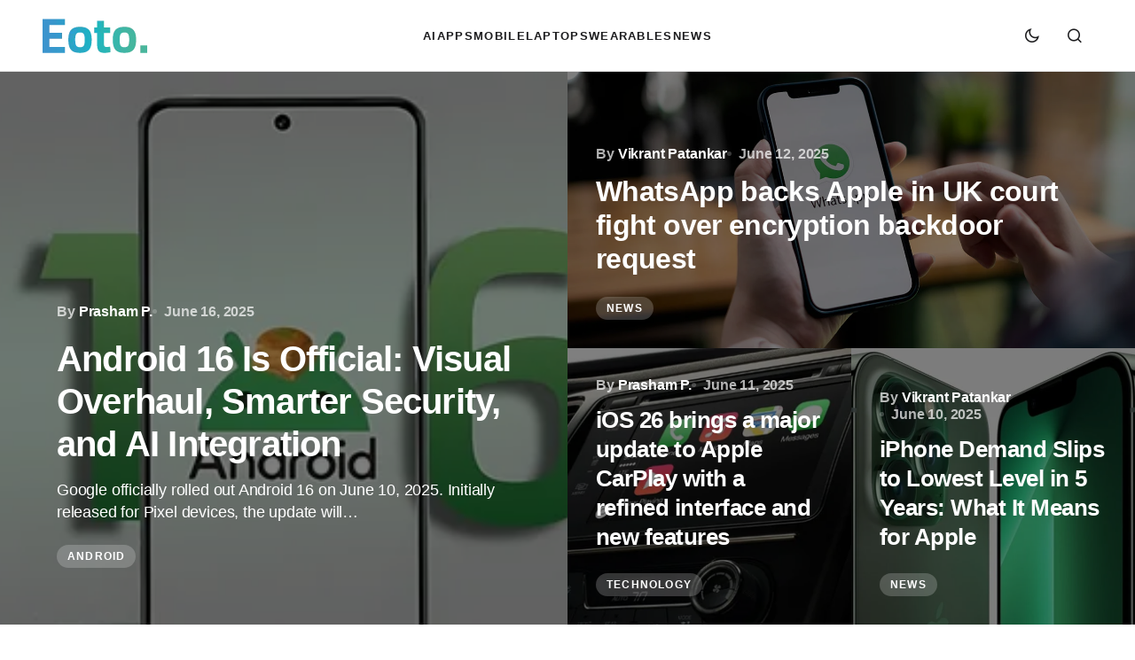

--- FILE ---
content_type: text/html; charset=UTF-8
request_url: https://eoto.tech/
body_size: 18623
content:
<!doctype html><html lang="en-in"><head><script data-no-optimize="1">var litespeed_docref=sessionStorage.getItem("litespeed_docref");litespeed_docref&&(Object.defineProperty(document,"referrer",{get:function(){return litespeed_docref}}),sessionStorage.removeItem("litespeed_docref"));</script> <meta charset="UTF-8" /><meta name="viewport" content="width=device-width, initial-scale=1" /><link rel="profile" href="https://gmpg.org/xfn/11" /><meta name='robots' content='index, follow, max-image-preview:large, max-snippet:-1, max-video-preview:-1' />
 <script id="google_gtagjs-js-consent-mode-data-layer" type="litespeed/javascript">window.dataLayer=window.dataLayer||[];function gtag(){dataLayer.push(arguments)}
gtag('consent','default',{"ad_personalization":"denied","ad_storage":"denied","ad_user_data":"denied","analytics_storage":"denied","functionality_storage":"denied","security_storage":"denied","personalization_storage":"denied","region":["AT","BE","BG","CH","CY","CZ","DE","DK","EE","ES","FI","FR","GB","GR","HR","HU","IE","IS","IT","LI","LT","LU","LV","MT","NL","NO","PL","PT","RO","SE","SI","SK"],"wait_for_update":500});window._googlesitekitConsentCategoryMap={"statistics":["analytics_storage"],"marketing":["ad_storage","ad_user_data","ad_personalization"],"functional":["functionality_storage","security_storage"],"preferences":["personalization_storage"]};window._googlesitekitConsents={"ad_personalization":"denied","ad_storage":"denied","ad_user_data":"denied","analytics_storage":"denied","functionality_storage":"denied","security_storage":"denied","personalization_storage":"denied","region":["AT","BE","BG","CH","CY","CZ","DE","DK","EE","ES","FI","FR","GB","GR","HR","HU","IE","IS","IT","LI","LT","LU","LV","MT","NL","NO","PL","PT","RO","SE","SI","SK"],"wait_for_update":500}</script> <title>EOTO.tech - Latest Tech News, Reviews and Editorials</title><meta name="description" content="Welcome to EOTO! We cover everything technology! Mobiles, Wearables, Crowdfunding and Accessories, get everything you need at one place!" /><link rel="canonical" href="https://eoto.tech/" /><link rel="next" href="https://eoto.tech/page/2/" /><meta property="og:locale" content="en_GB" /><meta property="og:type" content="website" /><meta property="og:title" content="EOTO.tech" /><meta property="og:description" content="Welcome to EOTO! We cover everything technology! Mobiles, Wearables, Crowdfunding and Accessories, get everything you need at one place!" /><meta property="og:url" content="https://eoto.tech/" /><meta property="og:site_name" content="EOTO.tech" /><meta name="twitter:card" content="summary_large_image" /><meta name="twitter:site" content="@eotonow" /> <script type="application/ld+json" class="yoast-schema-graph">{"@context":"https://schema.org","@graph":[{"@type":"CollectionPage","@id":"https://eoto.tech/","url":"https://eoto.tech/","name":"EOTO.tech - Latest Tech News, Reviews and Editorials","isPartOf":{"@id":"https://eoto.tech/#website"},"about":{"@id":"https://eoto.tech/#organization"},"description":"Welcome to EOTO! We cover everything technology! Mobiles, Wearables, Crowdfunding and Accessories, get everything you need at one place!","breadcrumb":{"@id":"https://eoto.tech/#breadcrumb"},"inLanguage":"en-GB"},{"@type":"BreadcrumbList","@id":"https://eoto.tech/#breadcrumb","itemListElement":[{"@type":"ListItem","position":1,"name":"Eoto"}]},{"@type":"WebSite","@id":"https://eoto.tech/#website","url":"https://eoto.tech/","name":"Eoto","description":"EOTO.tech - Latest Tech News, Reviews and Editorials","publisher":{"@id":"https://eoto.tech/#organization"},"potentialAction":[{"@type":"SearchAction","target":{"@type":"EntryPoint","urlTemplate":"https://eoto.tech/?s={search_term_string}"},"query-input":{"@type":"PropertyValueSpecification","valueRequired":true,"valueName":"search_term_string"}}],"inLanguage":"en-GB"},{"@type":"Organization","@id":"https://eoto.tech/#organization","name":"Eoto.tech","url":"https://eoto.tech/","logo":{"@type":"ImageObject","inLanguage":"en-GB","@id":"https://eoto.tech/#/schema/logo/image/","url":"https://eoto.tech/wp-content/uploads/2025/01/Favicon-Eoto.png","contentUrl":"https://eoto.tech/wp-content/uploads/2025/01/Favicon-Eoto.png","width":512,"height":512,"caption":"Eoto.tech"},"image":{"@id":"https://eoto.tech/#/schema/logo/image/"},"sameAs":["https://www.facebook.com/eotonow/","https://x.com/eotonow","https://www.youtube.com/c/eototechnologies"]}]}</script> <link rel='dns-prefetch' href='//www.googletagmanager.com' /><link rel='dns-prefetch' href='//fonts.googleapis.com' /><link href='https://fonts.gstatic.com' crossorigin rel='preconnect' /><link rel="alternate" type="application/rss+xml" title="EOTO.tech &raquo; Feed" href="https://eoto.tech/feed/" /><link rel="alternate" type="application/rss+xml" title="EOTO.tech &raquo; Comments Feed" href="https://eoto.tech/comments/feed/" /><style id='wp-img-auto-sizes-contain-inline-css'>img:is([sizes=auto i],[sizes^="auto," i]){contain-intrinsic-size:3000px 1500px}
/*# sourceURL=wp-img-auto-sizes-contain-inline-css */</style><link data-optimized="2" rel="stylesheet" href="https://eoto.tech/wp-content/litespeed/css/0e5651c6dcaabd4e1a126f9c88ca9434.css?ver=dd353" /><style id='classic-theme-styles-inline-css'>/*! This file is auto-generated */
.wp-block-button__link{color:#fff;background-color:#32373c;border-radius:9999px;box-shadow:none;text-decoration:none;padding:calc(.667em + 2px) calc(1.333em + 2px);font-size:1.125em}.wp-block-file__button{background:#32373c;color:#fff;text-decoration:none}
/*# sourceURL=/wp-includes/css/classic-themes.min.css */</style><style id='global-styles-inline-css'>:root{--wp--preset--aspect-ratio--square: 1;--wp--preset--aspect-ratio--4-3: 4/3;--wp--preset--aspect-ratio--3-4: 3/4;--wp--preset--aspect-ratio--3-2: 3/2;--wp--preset--aspect-ratio--2-3: 2/3;--wp--preset--aspect-ratio--16-9: 16/9;--wp--preset--aspect-ratio--9-16: 9/16;--wp--preset--color--black: #000000;--wp--preset--color--cyan-bluish-gray: #abb8c3;--wp--preset--color--white: #FFFFFF;--wp--preset--color--pale-pink: #f78da7;--wp--preset--color--vivid-red: #cf2e2e;--wp--preset--color--luminous-vivid-orange: #ff6900;--wp--preset--color--luminous-vivid-amber: #fcb900;--wp--preset--color--light-green-cyan: #7bdcb5;--wp--preset--color--vivid-green-cyan: #00d084;--wp--preset--color--pale-cyan-blue: #8ed1fc;--wp--preset--color--vivid-cyan-blue: #0693e3;--wp--preset--color--vivid-purple: #9b51e0;--wp--preset--color--blue: #59BACC;--wp--preset--color--green: #58AD69;--wp--preset--color--orange: #FFBC49;--wp--preset--color--red: #e32c26;--wp--preset--color--gray-50: #f8f9fa;--wp--preset--color--gray-100: #f8f9fb;--wp--preset--color--gray-200: #E0E0E0;--wp--preset--color--primary: #1D1D1F;--wp--preset--color--secondary: #616162;--wp--preset--color--layout: #f1f1f2;--wp--preset--color--border: #E4E4E4;--wp--preset--color--divider: #1D1D1F;--wp--preset--gradient--vivid-cyan-blue-to-vivid-purple: linear-gradient(135deg,rgb(6,147,227) 0%,rgb(155,81,224) 100%);--wp--preset--gradient--light-green-cyan-to-vivid-green-cyan: linear-gradient(135deg,rgb(122,220,180) 0%,rgb(0,208,130) 100%);--wp--preset--gradient--luminous-vivid-amber-to-luminous-vivid-orange: linear-gradient(135deg,rgb(252,185,0) 0%,rgb(255,105,0) 100%);--wp--preset--gradient--luminous-vivid-orange-to-vivid-red: linear-gradient(135deg,rgb(255,105,0) 0%,rgb(207,46,46) 100%);--wp--preset--gradient--very-light-gray-to-cyan-bluish-gray: linear-gradient(135deg,rgb(238,238,238) 0%,rgb(169,184,195) 100%);--wp--preset--gradient--cool-to-warm-spectrum: linear-gradient(135deg,rgb(74,234,220) 0%,rgb(151,120,209) 20%,rgb(207,42,186) 40%,rgb(238,44,130) 60%,rgb(251,105,98) 80%,rgb(254,248,76) 100%);--wp--preset--gradient--blush-light-purple: linear-gradient(135deg,rgb(255,206,236) 0%,rgb(152,150,240) 100%);--wp--preset--gradient--blush-bordeaux: linear-gradient(135deg,rgb(254,205,165) 0%,rgb(254,45,45) 50%,rgb(107,0,62) 100%);--wp--preset--gradient--luminous-dusk: linear-gradient(135deg,rgb(255,203,112) 0%,rgb(199,81,192) 50%,rgb(65,88,208) 100%);--wp--preset--gradient--pale-ocean: linear-gradient(135deg,rgb(255,245,203) 0%,rgb(182,227,212) 50%,rgb(51,167,181) 100%);--wp--preset--gradient--electric-grass: linear-gradient(135deg,rgb(202,248,128) 0%,rgb(113,206,126) 100%);--wp--preset--gradient--midnight: linear-gradient(135deg,rgb(2,3,129) 0%,rgb(40,116,252) 100%);--wp--preset--font-size--small: 13px;--wp--preset--font-size--medium: 20px;--wp--preset--font-size--large: 36px;--wp--preset--font-size--x-large: 42px;--wp--preset--spacing--20: 0.44rem;--wp--preset--spacing--30: 0.67rem;--wp--preset--spacing--40: 1rem;--wp--preset--spacing--50: 1.5rem;--wp--preset--spacing--60: 2.25rem;--wp--preset--spacing--70: 3.38rem;--wp--preset--spacing--80: 5.06rem;--wp--preset--shadow--natural: 6px 6px 9px rgba(0, 0, 0, 0.2);--wp--preset--shadow--deep: 12px 12px 50px rgba(0, 0, 0, 0.4);--wp--preset--shadow--sharp: 6px 6px 0px rgba(0, 0, 0, 0.2);--wp--preset--shadow--outlined: 6px 6px 0px -3px rgb(255, 255, 255), 6px 6px rgb(0, 0, 0);--wp--preset--shadow--crisp: 6px 6px 0px rgb(0, 0, 0);}:where(.is-layout-flex){gap: 0.5em;}:where(.is-layout-grid){gap: 0.5em;}body .is-layout-flex{display: flex;}.is-layout-flex{flex-wrap: wrap;align-items: center;}.is-layout-flex > :is(*, div){margin: 0;}body .is-layout-grid{display: grid;}.is-layout-grid > :is(*, div){margin: 0;}:where(.wp-block-columns.is-layout-flex){gap: 2em;}:where(.wp-block-columns.is-layout-grid){gap: 2em;}:where(.wp-block-post-template.is-layout-flex){gap: 1.25em;}:where(.wp-block-post-template.is-layout-grid){gap: 1.25em;}.has-black-color{color: var(--wp--preset--color--black) !important;}.has-cyan-bluish-gray-color{color: var(--wp--preset--color--cyan-bluish-gray) !important;}.has-white-color{color: var(--wp--preset--color--white) !important;}.has-pale-pink-color{color: var(--wp--preset--color--pale-pink) !important;}.has-vivid-red-color{color: var(--wp--preset--color--vivid-red) !important;}.has-luminous-vivid-orange-color{color: var(--wp--preset--color--luminous-vivid-orange) !important;}.has-luminous-vivid-amber-color{color: var(--wp--preset--color--luminous-vivid-amber) !important;}.has-light-green-cyan-color{color: var(--wp--preset--color--light-green-cyan) !important;}.has-vivid-green-cyan-color{color: var(--wp--preset--color--vivid-green-cyan) !important;}.has-pale-cyan-blue-color{color: var(--wp--preset--color--pale-cyan-blue) !important;}.has-vivid-cyan-blue-color{color: var(--wp--preset--color--vivid-cyan-blue) !important;}.has-vivid-purple-color{color: var(--wp--preset--color--vivid-purple) !important;}.has-black-background-color{background-color: var(--wp--preset--color--black) !important;}.has-cyan-bluish-gray-background-color{background-color: var(--wp--preset--color--cyan-bluish-gray) !important;}.has-white-background-color{background-color: var(--wp--preset--color--white) !important;}.has-pale-pink-background-color{background-color: var(--wp--preset--color--pale-pink) !important;}.has-vivid-red-background-color{background-color: var(--wp--preset--color--vivid-red) !important;}.has-luminous-vivid-orange-background-color{background-color: var(--wp--preset--color--luminous-vivid-orange) !important;}.has-luminous-vivid-amber-background-color{background-color: var(--wp--preset--color--luminous-vivid-amber) !important;}.has-light-green-cyan-background-color{background-color: var(--wp--preset--color--light-green-cyan) !important;}.has-vivid-green-cyan-background-color{background-color: var(--wp--preset--color--vivid-green-cyan) !important;}.has-pale-cyan-blue-background-color{background-color: var(--wp--preset--color--pale-cyan-blue) !important;}.has-vivid-cyan-blue-background-color{background-color: var(--wp--preset--color--vivid-cyan-blue) !important;}.has-vivid-purple-background-color{background-color: var(--wp--preset--color--vivid-purple) !important;}.has-black-border-color{border-color: var(--wp--preset--color--black) !important;}.has-cyan-bluish-gray-border-color{border-color: var(--wp--preset--color--cyan-bluish-gray) !important;}.has-white-border-color{border-color: var(--wp--preset--color--white) !important;}.has-pale-pink-border-color{border-color: var(--wp--preset--color--pale-pink) !important;}.has-vivid-red-border-color{border-color: var(--wp--preset--color--vivid-red) !important;}.has-luminous-vivid-orange-border-color{border-color: var(--wp--preset--color--luminous-vivid-orange) !important;}.has-luminous-vivid-amber-border-color{border-color: var(--wp--preset--color--luminous-vivid-amber) !important;}.has-light-green-cyan-border-color{border-color: var(--wp--preset--color--light-green-cyan) !important;}.has-vivid-green-cyan-border-color{border-color: var(--wp--preset--color--vivid-green-cyan) !important;}.has-pale-cyan-blue-border-color{border-color: var(--wp--preset--color--pale-cyan-blue) !important;}.has-vivid-cyan-blue-border-color{border-color: var(--wp--preset--color--vivid-cyan-blue) !important;}.has-vivid-purple-border-color{border-color: var(--wp--preset--color--vivid-purple) !important;}.has-vivid-cyan-blue-to-vivid-purple-gradient-background{background: var(--wp--preset--gradient--vivid-cyan-blue-to-vivid-purple) !important;}.has-light-green-cyan-to-vivid-green-cyan-gradient-background{background: var(--wp--preset--gradient--light-green-cyan-to-vivid-green-cyan) !important;}.has-luminous-vivid-amber-to-luminous-vivid-orange-gradient-background{background: var(--wp--preset--gradient--luminous-vivid-amber-to-luminous-vivid-orange) !important;}.has-luminous-vivid-orange-to-vivid-red-gradient-background{background: var(--wp--preset--gradient--luminous-vivid-orange-to-vivid-red) !important;}.has-very-light-gray-to-cyan-bluish-gray-gradient-background{background: var(--wp--preset--gradient--very-light-gray-to-cyan-bluish-gray) !important;}.has-cool-to-warm-spectrum-gradient-background{background: var(--wp--preset--gradient--cool-to-warm-spectrum) !important;}.has-blush-light-purple-gradient-background{background: var(--wp--preset--gradient--blush-light-purple) !important;}.has-blush-bordeaux-gradient-background{background: var(--wp--preset--gradient--blush-bordeaux) !important;}.has-luminous-dusk-gradient-background{background: var(--wp--preset--gradient--luminous-dusk) !important;}.has-pale-ocean-gradient-background{background: var(--wp--preset--gradient--pale-ocean) !important;}.has-electric-grass-gradient-background{background: var(--wp--preset--gradient--electric-grass) !important;}.has-midnight-gradient-background{background: var(--wp--preset--gradient--midnight) !important;}.has-small-font-size{font-size: var(--wp--preset--font-size--small) !important;}.has-medium-font-size{font-size: var(--wp--preset--font-size--medium) !important;}.has-large-font-size{font-size: var(--wp--preset--font-size--large) !important;}.has-x-large-font-size{font-size: var(--wp--preset--font-size--x-large) !important;}
:where(.wp-block-post-template.is-layout-flex){gap: 1.25em;}:where(.wp-block-post-template.is-layout-grid){gap: 1.25em;}
:where(.wp-block-term-template.is-layout-flex){gap: 1.25em;}:where(.wp-block-term-template.is-layout-grid){gap: 1.25em;}
:where(.wp-block-columns.is-layout-flex){gap: 2em;}:where(.wp-block-columns.is-layout-grid){gap: 2em;}
:root :where(.wp-block-pullquote){font-size: 1.5em;line-height: 1.6;}
/*# sourceURL=global-styles-inline-css */</style><style id='cs-customizer-output-styles-inline-css'>:root{--cs-light-site-background:#FFFFFF;--cs-dark-site-background:#1c1c1c;--cs-light-layout-background:#f1f1f2;--cs-dark-layout-background:#232323;--cs-light-primary-color:#1D1D1F;--cs-dark-primary-color:#FFFFFF;--cs-light-secondary-color:#616162;--cs-dark-secondary-color:#CDCBCA;--cs-light-accent-color:#4b92fc;--cs-dark-accent-color:#4b92fc;--cs-light-button-hover-background:#4b92fc;--cs-dark-button-hover-background:#4b92fc;--cs-light-button-hover-color:#FFFFFF;--cs-dark-button-hover-color:#FFFFFF;--cs-light-button-background:#1D1D1F;--cs-dark-button-background:#3e3e3e;--cs-light-button-color:#FFFFFF;--cs-dark-button-color:#FFFFFF;--cs-light-secondary-button-background:#EDEDED;--cs-dark-secondary-button-background:#3e3e3e;--cs-light-secondary-button-color:#1D1D1F;--cs-dark-secondary-button-color:#FFFFFF;--cs-light-border-color:#E4E4E4;--cs-dark-border-color:#343434;--cs-light-divider-color:#1D1D1F;--cs-dark-divider-color:#494949;--cs-layout-elements-border-radius:26px;--cs-thumbnail-border-radius:8px;--cs-button-border-radius:26px;--cs-heading-1-font-size:3.5rem;--cs-heading-2-font-size:3rem;--cs-heading-3-font-size:2.5rem;--cs-heading-4-font-size:2rem;--cs-heading-5-font-size:1.625rem;--cs-heading-6-font-size:1.5rem;--cs-header-initial-height:80px;--cs-header-height:80px;--cs-header-border-width:1px;}:root, [data-scheme="light"]{--cs-light-overlay-background-rgb:0,0,0;}:root, [data-scheme="dark"]{--cs-dark-overlay-background-rgb:0,0,0;}.cs-posts-area__home.cs-posts-area__grid{--cs-posts-area-grid-columns:2;--cs-posts-area-grid-column-gap:32px;}.cs-posts-area__home{--cs-posts-area-grid-row-gap:64px;--cs-entry-title-font-size:1.5rem;}.cs-posts-area__archive.cs-posts-area__grid{--cs-posts-area-grid-columns:3;--cs-posts-area-grid-column-gap:32px;}.cs-posts-area__archive{--cs-posts-area-grid-row-gap:64px;--cs-entry-title-font-size:1.625rem;}.cs-read-next .cs-posts-area__read-next{--cs-posts-area-grid-row-gap:64px;}.cs-posts-area__read-next{--cs-entry-title-font-size:1.625rem;}@media (max-width: 1199.98px){.cs-posts-area__home.cs-posts-area__grid{--cs-posts-area-grid-columns:2;--cs-posts-area-grid-column-gap:24px;}.cs-posts-area__home{--cs-posts-area-grid-row-gap:48px;--cs-entry-title-font-size:1.5rem;}.cs-posts-area__archive.cs-posts-area__grid{--cs-posts-area-grid-columns:3;--cs-posts-area-grid-column-gap:24px;}.cs-posts-area__archive{--cs-posts-area-grid-row-gap:48px;--cs-entry-title-font-size:1.5rem;}.cs-read-next .cs-posts-area__read-next{--cs-posts-area-grid-row-gap:48px;}.cs-posts-area__read-next{--cs-entry-title-font-size:1.5rem;}}@media (max-width: 991.98px){.cs-posts-area__home.cs-posts-area__grid{--cs-posts-area-grid-columns:2;--cs-posts-area-grid-column-gap:24px;}.cs-posts-area__home{--cs-posts-area-grid-row-gap:40px;--cs-entry-title-font-size:1.5rem;}.cs-posts-area__archive.cs-posts-area__grid{--cs-posts-area-grid-columns:2;--cs-posts-area-grid-column-gap:24px;}.cs-posts-area__archive{--cs-posts-area-grid-row-gap:40px;--cs-entry-title-font-size:1.5rem;}.cs-read-next .cs-posts-area__read-next{--cs-posts-area-grid-row-gap:40px;}.cs-posts-area__read-next{--cs-entry-title-font-size:1.5rem;}}@media (max-width: 575.98px){.cs-posts-area__home.cs-posts-area__grid{--cs-posts-area-grid-columns:1;--cs-posts-area-grid-column-gap:24px;}.cs-posts-area__home{--cs-posts-area-grid-row-gap:40px;--cs-entry-title-font-size:1.5rem;}.cs-posts-area__archive.cs-posts-area__grid{--cs-posts-area-grid-columns:1;--cs-posts-area-grid-column-gap:24px;}.cs-posts-area__archive{--cs-posts-area-grid-row-gap:40px;--cs-entry-title-font-size:1.5rem;}.cs-read-next .cs-posts-area__read-next{--cs-posts-area-grid-row-gap:40px;}.cs-posts-area__read-next{--cs-entry-title-font-size:1.5rem;}}
/*# sourceURL=cs-customizer-output-styles-inline-css */</style> <script id="cm-scroll-js-extra" type="litespeed/javascript">var cmConfig={"redirectSlug":"rt","targetClass":".wp-block-latest-posts__post-title"};var cmConfig={"redirectSlug":"rt","targetClass":".wp-block-latest-posts__post-title"}</script> <script type="litespeed/javascript" data-src="https://eoto.tech/wp-includes/js/jquery/jquery.min.js" id="jquery-core-js"></script> 
 <script type="litespeed/javascript" data-src="https://www.googletagmanager.com/gtag/js?id=GT-T5RS27WW" id="google_gtagjs-js"></script> <script id="google_gtagjs-js-after" type="litespeed/javascript">window.dataLayer=window.dataLayer||[];function gtag(){dataLayer.push(arguments)}
gtag("set","linker",{"domains":["eoto.tech"]});gtag("js",new Date());gtag("set","developer_id.dZTNiMT",!0);gtag("config","GT-T5RS27WW");window._googlesitekit=window._googlesitekit||{};window._googlesitekit.throttledEvents=[];window._googlesitekit.gtagEvent=(name,data)=>{var key=JSON.stringify({name,data});if(!!window._googlesitekit.throttledEvents[key]){return}window._googlesitekit.throttledEvents[key]=!0;setTimeout(()=>{delete window._googlesitekit.throttledEvents[key]},5);gtag("event",name,{...data,event_source:"site-kit"})}</script> <link rel="https://api.w.org/" href="https://eoto.tech/wp-json/" /><link rel="EditURI" type="application/rsd+xml" title="RSD" href="https://eoto.tech/xmlrpc.php?rsd" /><meta name="generator" content="WordPress 6.9" /><meta name="generator" content="Site Kit by Google 1.167.0" /><link rel="alternate" hreflang="en-us" href="https://eoto.tech/" /><link rel="alternate" hreflang="en-in" href="https://eoto.tech/" /><link rel="alternate" hreflang="en-gb" href="https://eoto.tech/" /><link rel="alternate" hreflang="en-sg" href="https://eoto.tech/" /><link rel="alternate" hreflang="x-default" href="https://eoto.tech/" /><style id='cs-theme-typography'>:root {
		/* Base Font */
		--cs-font-base-family: Manrope;
		--cs-font-base-size: 1rem;
		--cs-font-base-weight: 400;
		--cs-font-base-style: normal;
		--cs-font-base-letter-spacing: normal;
		--cs-font-base-line-height: 1.5;

		/* Primary Font */
		--cs-font-primary-family: Manrope;
		--cs-font-primary-size: 1rem;
		--cs-font-primary-weight: 800;
		--cs-font-primary-style: normal;
		--cs-font-primary-letter-spacing: -0.01em;
		--cs-font-primary-text-transform: none;
		--cs-font-primary-line-height: 1.4;

		/* Secondary Font */
		--cs-font-secondary-family: Manrope;
		--cs-font-secondary-size: 0.8125rem;
		--cs-font-secondary-weight: 600;
		--cs-font-secondary-style: normal;
		--cs-font-secondary-letter-spacing: -0.01em;
		--cs-font-secondary-text-transform: none;
		--cs-font-secondary-line-height: 1.2;

		/* Post Title Font Size */
		--cs-font-post-title-family: Manrope;
		--cs-font-post-title-weight: 700;
		--cs-font-post-title-size: 3.5rem;
		--cs-font-post-title-letter-spacing: -0.02em;
		--cs-font-post-title-line-height: 1.2;

		/* Post Subbtitle */
		--cs-font-post-subtitle-family: Manrope;
		--cs-font-post-subtitle-weight: 500;
		--cs-font-post-subtitle-size: 1.25rem;
		--cs-font-post-subtitle-letter-spacing: -0.01em;
		--cs-font-post-subtitle-line-height: 1.4;

		/* Post Category Font */
		--cs-font-category-family: DM Sans;
		--cs-font-category-size: 0.75rem;
		--cs-font-category-weight: 700;
		--cs-font-category-style: normal;
		--cs-font-category-letter-spacing: 0.1em;
		--cs-font-category-text-transform: uppercase;
		--cs-font-category-line-height: 1.2;

		/* Post Meta Font */
		--cs-font-post-meta-family: Manrope;
		--cs-font-post-meta-size: 1rem;
		--cs-font-post-meta-weight: 700;
		--cs-font-post-meta-style: normal;
		--cs-font-post-meta-letter-spacing: -0.01em;
		--cs-font-post-meta-text-transform: none;
		--cs-font-post-meta-line-height: 1.2;

		/* Post Content */
		--cs-font-post-content-family: Manrope;
		--cs-font-post-content-weight: 500;
		--cs-font-post-content-size: 1.25rem;
		--cs-font-post-content-letter-spacing: -0.01em;
		--cs-font-post-content-line-height: 1.5;

		/* Input Font */
		--cs-font-input-family: Manrope;
		--cs-font-input-size: 1rem;
		--cs-font-input-weight: 500;
		--cs-font-input-style: normal;
		--cs-font-input-line-height: 1.4;
		--cs-font-input-letter-spacing: -0.01em;
		--cs-font-input-text-transform: none;

		/* Entry Title Font Size */
		--cs-font-entry-title-family: Manrope;
		--cs-font-entry-title-weight: 600;
		--cs-font-entry-title-letter-spacing: -0.01em;
		--cs-font-entry-title-line-height: 1.4;

		/* Entry Excerpt */
		--cs-font-entry-excerpt-family: Manrope;
		--cs-font-entry-excerpt-weight: 500;
		--cs-font-entry-excerpt-size: 1.125rem;
		--cs-font-entry-excerpt-letter-spacing: -0.01em;
		--cs-font-entry-excerpt-line-height: 1.4;

		/* Logos --------------- */

		/* Main Logo */
		--cs-font-main-logo-family: Inter;
		--cs-font-main-logo-size: 1.375rem;
		--cs-font-main-logo-weight: 700;
		--cs-font-main-logo-style: normal;
		--cs-font-main-logo-letter-spacing: -0.04em;
		--cs-font-main-logo-text-transform: none;

		/* Footer Logo */
		--cs-font-footer-logo-family: Inter;
		--cs-font-footer-logo-size: 1.375rem;
		--cs-font-footer-logo-weight: 700;
		--cs-font-footer-logo-style: normal;
		--cs-font-footer-logo-letter-spacing: -0.04em;
		--cs-font-footer-logo-text-transform: none;

		/* Headings --------------- */

		/* Headings */
		--cs-font-headings-family: Manrope;
		--cs-font-headings-weight: 700;
		--cs-font-headings-style: normal;
		--cs-font-headings-line-height: 1.2;
		--cs-font-headings-letter-spacing: -0.02em;
		--cs-font-headings-text-transform: none;

		/* Menu Font --------------- */

		/* Menu */
		/* Used for main top level menu elements. */
		--cs-font-menu-family: DM Sans;
		--cs-font-menu-size: 0.8125rem;
		--cs-font-menu-weight: 700;
		--cs-font-menu-style: normal;
		--cs-font-menu-letter-spacing: 0.1em;
		--cs-font-menu-text-transform: uppercase;
		--cs-font-menu-line-height: 1.2;

		/* Submenu Font */
		/* Used for submenu elements. */
		--cs-font-submenu-family: DM Sans;
		--cs-font-submenu-size: 1rem;
		--cs-font-submenu-weight: 500;
		--cs-font-submenu-style: normal;
		--cs-font-submenu-letter-spacing: -0.03125em;
		--cs-font-submenu-text-transform: none;
		--cs-font-submenu-line-height: 1.4;

		/* Footer Menu */
		--cs-font-footer-menu-family: DM Sans;
		--cs-font-footer-menu-size: 0.8125rem;
		--cs-font-footer-menu-weight: 700;
		--cs-font-footer-menu-style: normal;
		--cs-font-footer-menu-letter-spacing: 0.1em;
		--cs-font-footer-menu-text-transform: uppercase;
		--cs-font-footer-menu-line-height: 1.2;

		/* Footer Submenu Font */
		--cs-font-footer-submenu-family: DM Sans;
		--cs-font-footer-submenu-size: 1rem;
		--cs-font-footer-submenu-weight: 600;
		--cs-font-footer-submenu-style: normal;
		--cs-font-footer-submenu-letter-spacing: -0.03125em;
		--cs-font-footer-submenu-text-transform: none;
		--cs-font-footer-submenu-line-height: 1.2;
	}</style><meta name="google-adsense-platform-account" content="ca-host-pub-2644536267352236"><meta name="google-adsense-platform-domain" content="sitekit.withgoogle.com"><meta name="generator" content="Elementor 3.33.4; features: e_font_icon_svg, additional_custom_breakpoints; settings: css_print_method-external, google_font-enabled, font_display-swap"><style>.e-con.e-parent:nth-of-type(n+4):not(.e-lazyloaded):not(.e-no-lazyload),
				.e-con.e-parent:nth-of-type(n+4):not(.e-lazyloaded):not(.e-no-lazyload) * {
					background-image: none !important;
				}
				@media screen and (max-height: 1024px) {
					.e-con.e-parent:nth-of-type(n+3):not(.e-lazyloaded):not(.e-no-lazyload),
					.e-con.e-parent:nth-of-type(n+3):not(.e-lazyloaded):not(.e-no-lazyload) * {
						background-image: none !important;
					}
				}
				@media screen and (max-height: 640px) {
					.e-con.e-parent:nth-of-type(n+2):not(.e-lazyloaded):not(.e-no-lazyload),
					.e-con.e-parent:nth-of-type(n+2):not(.e-lazyloaded):not(.e-no-lazyload) * {
						background-image: none !important;
					}
				}</style><link rel="icon" href="https://eoto.tech/wp-content/uploads/2025/01/cropped-Favicon-Eoto-32x32.png" sizes="32x32" /><link rel="icon" href="https://eoto.tech/wp-content/uploads/2025/01/cropped-Favicon-Eoto-192x192.png" sizes="192x192" /><link rel="apple-touch-icon" href="https://eoto.tech/wp-content/uploads/2025/01/cropped-Favicon-Eoto-180x180.png" /><meta name="msapplication-TileImage" content="https://eoto.tech/wp-content/uploads/2025/01/cropped-Favicon-Eoto-270x270.png" /><style id="wp-custom-css">.cs-entry__comments:not(:first-child) {display: none; }</style></head><body class="home blog wp-embed-responsive wp-theme-swyft wp-child-theme-swyft-child cs-page-layout-right cs-navbar-smart-enabled cs-sticky-sidebar-enabled cs-stick-last elementor-default elementor-kit-6" data-scheme='light'><div class="cs-site-overlay"></div><div class="cs-offcanvas"><div class="cs-offcanvas__header"><div class="cs-logo">
<a class="cs-header__logo cs-logo-default " href="https://eoto.tech/">
<img data-lazyloaded="1" src="[data-uri]" data-src="https://eoto.tech/wp-content/uploads/2025/01/Logo-Eoto.png"  alt="EOTO.tech"  width="118"  height="40" >			</a><a class="cs-header__logo cs-logo-dark " href="https://eoto.tech/">
<img data-lazyloaded="1" src="[data-uri]" data-src="https://eoto.tech/wp-content/uploads/2025/01/Logo-Eoto.png"  alt="EOTO.tech"  width="118"  height="40" >						</a></div><nav class="cs-offcanvas__nav">
<span class="cs-offcanvas__toggle" role="button" aria-label="Close mobile menu button"><i class="cs-icon cs-icon-x"></i></span></nav></div><aside class="cs-offcanvas__sidebar"><div class="cs-offcanvas__inner cs-offcanvas__area cs-widget-area"><div class="widget widget_nav_menu"><div class="menu-primary-container"><ul id="menu-primary" class="menu"><li id="menu-item-2422" class="menu-item menu-item-type-taxonomy menu-item-object-category menu-item-2422"><a href="https://eoto.tech/category/ai/">AI</a></li><li id="menu-item-2542" class="menu-item menu-item-type-taxonomy menu-item-object-category menu-item-2542"><a href="https://eoto.tech/category/apps/">Apps</a></li><li id="menu-item-2418" class="menu-item menu-item-type-taxonomy menu-item-object-category menu-item-2418"><a href="https://eoto.tech/category/mobile/">Mobile</a></li><li id="menu-item-2541" class="menu-item menu-item-type-taxonomy menu-item-object-category menu-item-2541"><a href="https://eoto.tech/category/laptops/">Laptops</a></li><li id="menu-item-2535" class="menu-item menu-item-type-taxonomy menu-item-object-category menu-item-2535"><a href="https://eoto.tech/category/w/">Wearables</a></li><li id="menu-item-2419" class="menu-item menu-item-type-taxonomy menu-item-object-category menu-item-2419"><a href="https://eoto.tech/category/news/">News</a></li></ul></div></div><div class="widget widget_nav_menu"><div class="menu-secondary-container"><ul id="menu-secondary" class="menu"><li id="menu-item-2544" class="menu-item menu-item-type-taxonomy menu-item-object-category menu-item-2544"><a href="https://eoto.tech/category/news/">News</a></li><li id="menu-item-2545" class="menu-item menu-item-type-taxonomy menu-item-object-category menu-item-2545"><a href="https://eoto.tech/category/reviews/">Reviews</a></li><li id="menu-item-2539" class="menu-item menu-item-type-taxonomy menu-item-object-category menu-item-2539"><a href="https://eoto.tech/category/tips-and-tricks/">Tips and Tricks</a></li></ul></div></div><div class="widget block-5 widget_block"><div class="wp-block-group"><div class="wp-block-group__inner-container is-layout-flow wp-block-group-is-layout-flow"><h2 class="wp-block-heading">Archives</h2><ul class="wp-block-archives-list wp-block-archives"><li><a href='https://eoto.tech/2025/06/'>June 2025</a></li><li><a href='https://eoto.tech/2025/05/'>May 2025</a></li><li><a href='https://eoto.tech/2025/04/'>April 2025</a></li><li><a href='https://eoto.tech/2025/02/'>February 2025</a></li><li><a href='https://eoto.tech/2025/01/'>January 2025</a></li><li><a href='https://eoto.tech/2024/05/'>May 2024</a></li><li><a href='https://eoto.tech/2019/12/'>December 2019</a></li><li><a href='https://eoto.tech/2019/05/'>May 2019</a></li><li><a href='https://eoto.tech/2019/04/'>April 2019</a></li><li><a href='https://eoto.tech/2019/02/'>February 2019</a></li><li><a href='https://eoto.tech/2018/10/'>October 2018</a></li><li><a href='https://eoto.tech/2018/06/'>June 2018</a></li><li><a href='https://eoto.tech/2018/05/'>May 2018</a></li><li><a href='https://eoto.tech/2017/11/'>November 2017</a></li><li><a href='https://eoto.tech/2017/10/'>October 2017</a></li><li><a href='https://eoto.tech/2017/01/'>January 2017</a></li><li><a href='https://eoto.tech/2016/08/'>August 2016</a></li><li><a href='https://eoto.tech/2016/06/'>June 2016</a></li></ul></div></div></div><div class="widget block-6 widget_block"><div class="wp-block-group"><div class="wp-block-group__inner-container is-layout-flow wp-block-group-is-layout-flow"><h2 class="wp-block-heading">Categories</h2><ul class="wp-block-categories-list wp-block-categories"><li class="cat-item cat-item-244"><a href="https://eoto.tech/category/ai/">AI</a></li><li class="cat-item cat-item-296"><a href="https://eoto.tech/category/android/">Android</a></li><li class="cat-item cat-item-260"><a href="https://eoto.tech/category/apps/">Apps</a></li><li class="cat-item cat-item-307"><a href="https://eoto.tech/category/editorial/">Editorial</a></li><li class="cat-item cat-item-261"><a href="https://eoto.tech/category/laptops/">Laptops</a></li><li class="cat-item cat-item-297"><a href="https://eoto.tech/category/launch/">Launch</a></li><li class="cat-item cat-item-151"><a href="https://eoto.tech/category/mobile/">Mobile</a></li><li class="cat-item cat-item-298"><a href="https://eoto.tech/category/mobiles/">Mobiles</a></li><li class="cat-item cat-item-189"><a href="https://eoto.tech/category/news/">News</a></li><li class="cat-item cat-item-264"><a href="https://eoto.tech/category/reviews/">Reviews</a></li><li class="cat-item cat-item-3"><a href="https://eoto.tech/category/technology/">Technology</a></li><li class="cat-item cat-item-263"><a href="https://eoto.tech/category/tips-and-tricks/">Tips and Tricks</a></li><li class="cat-item cat-item-4"><a href="https://eoto.tech/category/travel/">Travel</a></li><li class="cat-item cat-item-241"><a href="https://eoto.tech/category/w/">Wearables</a></li></ul></div></div></div><div class="cs-offcanvas__bottombar"><div class="cs-social">
<a class="cs-social__link" href="https://www.facebook.com/eotonow/" target="_blank">
<img data-lazyloaded="1" src="[data-uri]" width="64" height="64" data-src="https://eoto.tech/wp-content/uploads/2025/01/demo-3-icon-facebook-0001@2x.webp"  alt="Facebook" >				</a>
<a class="cs-social__link" href="https://twitter.com/eotonow" target="_blank">
<img data-lazyloaded="1" src="[data-uri]" width="64" height="64" data-src="https://eoto.tech/wp-content/uploads/2025/01/demo-3-icon-twitter-new-0001@2x.webp"  alt="Twitter" >				</a>
<a class="cs-social__link" href="https://www.youtube.com/c/eototechnologies" target="_blank">
<img data-lazyloaded="1" src="[data-uri]" width="32" height="32" data-src="https://eoto.tech/wp-content/uploads/2025/01/icons8-youtube-32.png"  alt="Youtube" >				</a></div>
<span class="cs-site-scheme-toggle cs-offcanvas__scheme-toggle" role="button" aria-label="Scheme Toggle">
<span class="cs-header__scheme-toggle-icons">
<i class="cs-header__scheme-toggle-icon cs-icon cs-icon-light-mode"></i>
<i class="cs-header__scheme-toggle-icon cs-icon cs-icon-dark-mode"></i>
</span>
</span></div></div></aside></div><div id="page" class="cs-site"><div class="cs-site-inner"><div class="cs-header-before"></div><header class="cs-header cs-header-stretch"><div class="cs-container"><div class="cs-header__inner cs-header__inner-desktop"><div class="cs-header__col cs-col-left"><div class="cs-logo">
<a class="cs-header__logo cs-logo-default " href="https://eoto.tech/">
<img data-lazyloaded="1" src="[data-uri]" data-src="https://eoto.tech/wp-content/uploads/2025/01/Logo-Eoto.png"  alt="EOTO.tech"  width="118"  height="40" >			</a><a class="cs-header__logo cs-logo-dark " href="https://eoto.tech/">
<img data-lazyloaded="1" src="[data-uri]" data-src="https://eoto.tech/wp-content/uploads/2025/01/Logo-Eoto.png"  alt="EOTO.tech"  width="118"  height="40" >						</a></div></div><div class="cs-header__col cs-col-center"><nav class="cs-header__nav"><ul id="menu-primary-1" class="cs-header__nav-inner"><li class="menu-item menu-item-type-taxonomy menu-item-object-category menu-item-2422"><a href="https://eoto.tech/category/ai/"><span><span>AI</span></span></a></li><li class="menu-item menu-item-type-taxonomy menu-item-object-category menu-item-2542"><a href="https://eoto.tech/category/apps/"><span><span>Apps</span></span></a></li><li class="menu-item menu-item-type-taxonomy menu-item-object-category menu-item-2418"><a href="https://eoto.tech/category/mobile/"><span><span>Mobile</span></span></a></li><li class="menu-item menu-item-type-taxonomy menu-item-object-category menu-item-2541"><a href="https://eoto.tech/category/laptops/"><span><span>Laptops</span></span></a></li><li class="menu-item menu-item-type-taxonomy menu-item-object-category menu-item-2535"><a href="https://eoto.tech/category/w/"><span><span>Wearables</span></span></a></li><li class="menu-item menu-item-type-taxonomy menu-item-object-category menu-item-2419"><a href="https://eoto.tech/category/news/"><span><span>News</span></span></a></li></ul></nav></div><div class="cs-header__col cs-col-right">
<span class="cs-site-scheme-toggle cs-header__scheme-toggle" role="button" aria-label="Dark mode toggle button">
<span class="cs-header__scheme-toggle-icons">
<i class="cs-header__scheme-toggle-icon cs-icon cs-icon-light-mode"></i>
<i class="cs-header__scheme-toggle-icon cs-icon cs-icon-dark-mode"></i>
</span>
</span>
<span class="cs-header__search-toggle" role="button" aria-label="Search">
<i class="cs-icon cs-icon-search"></i>
</span></div></div><div class="cs-header__inner cs-header__inner-mobile"><div class="cs-header__col cs-col-left">
<span class="cs-header__offcanvas-toggle " role="button" aria-label="Mobile menu button">
<i class="cs-icon cs-icon-menu1"></i>
</span></div><div class="cs-header__col cs-col-center"><div class="cs-logo">
<a class="cs-header__logo cs-logo-default " href="https://eoto.tech/">
<img data-lazyloaded="1" src="[data-uri]" data-src="https://eoto.tech/wp-content/uploads/2025/01/Logo-Eoto.png"  alt="EOTO.tech"  width="118"  height="40" >			</a><a class="cs-header__logo cs-logo-dark " href="https://eoto.tech/">
<img data-lazyloaded="1" src="[data-uri]" data-src="https://eoto.tech/wp-content/uploads/2025/01/Logo-Eoto.png"  alt="EOTO.tech"  width="118"  height="40" >						</a></div></div><div class="cs-header__col cs-col-right">
<span class="cs-header__search-toggle" role="button" aria-label="Search">
<i class="cs-icon cs-icon-search"></i>
</span></div></div><div class="cs-search-overlay"></div><div class="cs-search"><div class="cs-search__header"><h2>What are You Looking for?</h2><span class="cs-search__close" role="button" aria-label="Close search button">
<i class="cs-icon cs-icon-x"></i>
</span></div><div class="cs-search__form-container"><form role="search" method="get" class="cs-search__form" action="https://eoto.tech/"><div class="cs-search__group">
<input required class="cs-search__input" type="search" value="" name="s" placeholder="Search..." role="searchbox"><button class="cs-search__submit" aria-label="Search" type="submit">
Search		</button></div></form></div><div class="cs-search__content"><div class="cs-entry__post-meta"><div class="cs-meta-category"><ul class="post-categories"><li>
<a href="https://eoto.tech/category/ai/" rel="category tag">
AI								</a></li><li>
<a href="https://eoto.tech/category/android/" rel="category tag">
Android								</a></li><li>
<a href="https://eoto.tech/category/apps/" rel="category tag">
Apps								</a></li><li>
<a href="https://eoto.tech/category/editorial/" rel="category tag">
Editorial								</a></li><li>
<a href="https://eoto.tech/category/laptops/" rel="category tag">
Laptops								</a></li><li>
<a href="https://eoto.tech/category/launch/" rel="category tag">
Launch								</a></li><li>
<a href="https://eoto.tech/category/mobile/" rel="category tag">
Mobile								</a></li><li>
<a href="https://eoto.tech/category/mobiles/" rel="category tag">
Mobiles								</a></li><li>
<a href="https://eoto.tech/category/news/" rel="category tag">
News								</a></li><li>
<a href="https://eoto.tech/category/reviews/" rel="category tag">
Reviews								</a></li><li>
<a href="https://eoto.tech/category/technology/" rel="category tag">
Technology								</a></li><li>
<a href="https://eoto.tech/category/tips-and-tricks/" rel="category tag">
Tips and Tricks								</a></li><li>
<a href="https://eoto.tech/category/travel/" rel="category tag">
Travel								</a></li><li>
<a href="https://eoto.tech/category/w/" rel="category tag">
Wearables								</a></li></ul></div></div></div></div></div></header><main id="main" class="cs-site-primary"><section class="cs-home-hero cs-hero-type-3" data-scheme="inverse"><article class="cs-entry cs-entry__featured"><div class="cs-entry__outer cs-entry__overlay cs-overlay-ratio cs-ratio-landscape-5-4"><div class="cs-entry__inner cs-entry__thumbnail"><div class="cs-overlay-background">
<img data-lazyloaded="1" src="[data-uri]" fetchpriority="high" width="480" height="270" data-src="https://eoto.tech/wp-content/uploads/2025/06/i-74.webp" class="attachment-csco-thumbnail-uncropped size-csco-thumbnail-uncropped wp-post-image" alt="" decoding="async" data-srcset="https://eoto.tech/wp-content/uploads/2025/06/i-74.webp 480w, https://eoto.tech/wp-content/uploads/2025/06/i-74-300x169.webp 300w" data-sizes="(max-width: 480px) 100vw, 480px" />							<img data-lazyloaded="1" src="[data-uri]" width="480" height="270" data-src="https://eoto.tech/wp-content/uploads/2025/06/i-74.webp" class="attachment-csco-extra-large-uncropped size-csco-extra-large-uncropped wp-post-image" alt="" decoding="async" data-srcset="https://eoto.tech/wp-content/uploads/2025/06/i-74.webp 480w, https://eoto.tech/wp-content/uploads/2025/06/i-74-300x169.webp 300w" data-sizes="(max-width: 480px) 100vw, 480px" /></div></div><div class="cs-entry__inner cs-entry__content cs-overlay-content"><div class="cs-entry__post-meta" ><div class="cs-meta-author"><span class="cs-meta-author-by">By</span><a class="cs-meta-author-link url fn n" href="https://eoto.tech/author/prasham/"><span class="cs-meta-author-name">Prasham P.</span></a></div><div class="cs-meta-date">June 16, 2025</div></div><h2 class="cs-entry__title">
Android 16 Is Official: Visual Overhaul, Smarter Security, and AI Integration</h2><div class="cs-entry__subtitle">
Google officially rolled out Android 16 on June 10, 2025. Initially released for Pixel devices, the update will&hellip;</div><div class="cs-entry__post-meta" ><div class="cs-meta-category"><ul class="post-categories"><li><a href="https://eoto.tech/category/android/" rel="category tag">Android</a></li></ul></div></div></div><a class="cs-overlay-link" href="https://eoto.tech/android-16-is-official-visual-overhaul-smarter-security-and-ai-integration/" title="Android 16 Is Official: Visual Overhaul, Smarter Security, and AI Integration"></a></div></article><article class="cs-entry cs-entry__item"><div class="cs-entry__outer cs-entry__overlay cs-overlay-ratio cs-ratio-landscape-5-2"><div class="cs-entry__inner cs-entry__thumbnail"><div class="cs-overlay-background">
<img data-lazyloaded="1" src="[data-uri]" width="512" height="320" data-src="https://eoto.tech/wp-content/uploads/2025/06/756757786367967-512x320.jpg" class="attachment-csco-thumbnail-uncropped size-csco-thumbnail-uncropped wp-post-image" alt="" decoding="async" data-srcset="https://eoto.tech/wp-content/uploads/2025/06/756757786367967-512x320.jpg 512w, https://eoto.tech/wp-content/uploads/2025/06/756757786367967-300x188.jpg 300w, https://eoto.tech/wp-content/uploads/2025/06/756757786367967-1024x640.jpg 1024w, https://eoto.tech/wp-content/uploads/2025/06/756757786367967-768x480.jpg 768w, https://eoto.tech/wp-content/uploads/2025/06/756757786367967-920x575.jpg 920w, https://eoto.tech/wp-content/uploads/2025/06/756757786367967.jpg 1200w" data-sizes="(max-width: 512px) 100vw, 512px" />							<img data-lazyloaded="1" src="[data-uri]" width="1200" height="750" data-src="https://eoto.tech/wp-content/uploads/2025/06/756757786367967.jpg" class="attachment-csco-extra-large-uncropped size-csco-extra-large-uncropped wp-post-image" alt="" decoding="async" data-srcset="https://eoto.tech/wp-content/uploads/2025/06/756757786367967.jpg 1200w, https://eoto.tech/wp-content/uploads/2025/06/756757786367967-300x188.jpg 300w, https://eoto.tech/wp-content/uploads/2025/06/756757786367967-1024x640.jpg 1024w, https://eoto.tech/wp-content/uploads/2025/06/756757786367967-768x480.jpg 768w, https://eoto.tech/wp-content/uploads/2025/06/756757786367967-512x320.jpg 512w, https://eoto.tech/wp-content/uploads/2025/06/756757786367967-920x575.jpg 920w" data-sizes="(max-width: 1200px) 100vw, 1200px" /></div></div><div class="cs-entry__inner cs-entry__content cs-overlay-content"><div class="cs-entry__post-meta" ><div class="cs-meta-author"><span class="cs-meta-author-by">By</span><a class="cs-meta-author-link url fn n" href="https://eoto.tech/author/vikrant/"><span class="cs-meta-author-name">Vikrant Patankar</span></a></div><div class="cs-meta-date">June 12, 2025</div></div><h2 class="cs-entry__title">
WhatsApp backs Apple in UK court fight over encryption backdoor request</h2><div class="cs-entry__post-meta" ><div class="cs-meta-category"><ul class="post-categories"><li><a href="https://eoto.tech/category/news/" rel="category tag">News</a></li></ul></div></div></div><a class="cs-overlay-link" href="https://eoto.tech/whatsapp-backs-apple-in-uk-court-fight-over-encryption-backdoor-request/" title="WhatsApp backs Apple in UK court fight over encryption backdoor request"></a></div></article><article class="cs-entry cs-entry__item"><div class="cs-entry__outer cs-entry__overlay cs-overlay-ratio cs-ratio-landscape-5-4"><div class="cs-entry__inner cs-entry__thumbnail"><div class="cs-overlay-background">
<img data-lazyloaded="1" src="[data-uri]" width="480" height="320" data-src="https://eoto.tech/wp-content/uploads/2025/06/i-71.webp" class="attachment-csco-thumbnail-uncropped size-csco-thumbnail-uncropped wp-post-image" alt="" decoding="async" data-srcset="https://eoto.tech/wp-content/uploads/2025/06/i-71.webp 480w, https://eoto.tech/wp-content/uploads/2025/06/i-71-300x200.webp 300w" data-sizes="(max-width: 480px) 100vw, 480px" />							<img data-lazyloaded="1" src="[data-uri]" width="480" height="320" data-src="https://eoto.tech/wp-content/uploads/2025/06/i-71.webp" class="attachment-csco-thumbnail-uncropped-2x size-csco-thumbnail-uncropped-2x wp-post-image" alt="" decoding="async" data-srcset="https://eoto.tech/wp-content/uploads/2025/06/i-71.webp 480w, https://eoto.tech/wp-content/uploads/2025/06/i-71-300x200.webp 300w" data-sizes="(max-width: 480px) 100vw, 480px" /></div></div><div class="cs-entry__inner cs-entry__content cs-overlay-content"><div class="cs-entry__post-meta" ><div class="cs-meta-author"><span class="cs-meta-author-by">By</span><a class="cs-meta-author-link url fn n" href="https://eoto.tech/author/prasham/"><span class="cs-meta-author-name">Prasham P.</span></a></div><div class="cs-meta-date">June 11, 2025</div></div><h2 class="cs-entry__title">
iOS 26 brings a major update to Apple CarPlay with a refined interface and new features</h2><div class="cs-entry__post-meta" ><div class="cs-meta-category"><ul class="post-categories"><li><a href="https://eoto.tech/category/technology/" rel="category tag">Technology</a></li></ul></div></div></div><a class="cs-overlay-link" href="https://eoto.tech/ios-26-brings-a-major-update-to-apple-carplay-with-a-refined-interface-and-new-features/" title="iOS 26 brings a major update to Apple CarPlay with a refined interface and new features"></a></div></article><article class="cs-entry cs-entry__item"><div class="cs-entry__outer cs-entry__overlay cs-overlay-ratio cs-ratio-landscape-5-4"><div class="cs-entry__inner cs-entry__thumbnail"><div class="cs-overlay-background">
<img data-lazyloaded="1" src="[data-uri]" width="512" height="288" data-src="https://eoto.tech/wp-content/uploads/2025/06/apple-iphone13-pro-alpine-green-hero-2up-220308bigcarousel.jpg.large16469090851701655357243484-512x288.jpeg" class="attachment-csco-thumbnail-uncropped size-csco-thumbnail-uncropped wp-post-image" alt="" decoding="async" data-srcset="https://eoto.tech/wp-content/uploads/2025/06/apple-iphone13-pro-alpine-green-hero-2up-220308bigcarousel.jpg.large16469090851701655357243484-512x288.jpeg 512w, https://eoto.tech/wp-content/uploads/2025/06/apple-iphone13-pro-alpine-green-hero-2up-220308bigcarousel.jpg.large16469090851701655357243484-300x169.jpeg 300w, https://eoto.tech/wp-content/uploads/2025/06/apple-iphone13-pro-alpine-green-hero-2up-220308bigcarousel.jpg.large16469090851701655357243484-1024x577.jpeg 1024w, https://eoto.tech/wp-content/uploads/2025/06/apple-iphone13-pro-alpine-green-hero-2up-220308bigcarousel.jpg.large16469090851701655357243484-768x433.jpeg 768w, https://eoto.tech/wp-content/uploads/2025/06/apple-iphone13-pro-alpine-green-hero-2up-220308bigcarousel.jpg.large16469090851701655357243484-1536x865.jpeg 1536w, https://eoto.tech/wp-content/uploads/2025/06/apple-iphone13-pro-alpine-green-hero-2up-220308bigcarousel.jpg.large16469090851701655357243484-920x518.jpeg 920w, https://eoto.tech/wp-content/uploads/2025/06/apple-iphone13-pro-alpine-green-hero-2up-220308bigcarousel.jpg.large16469090851701655357243484.jpeg 1598w" data-sizes="(max-width: 512px) 100vw, 512px" />							<img data-lazyloaded="1" src="[data-uri]" width="1024" height="577" data-src="https://eoto.tech/wp-content/uploads/2025/06/apple-iphone13-pro-alpine-green-hero-2up-220308bigcarousel.jpg.large16469090851701655357243484-1024x577.jpeg" class="attachment-csco-thumbnail-uncropped-2x size-csco-thumbnail-uncropped-2x wp-post-image" alt="" decoding="async" data-srcset="https://eoto.tech/wp-content/uploads/2025/06/apple-iphone13-pro-alpine-green-hero-2up-220308bigcarousel.jpg.large16469090851701655357243484-1024x577.jpeg 1024w, https://eoto.tech/wp-content/uploads/2025/06/apple-iphone13-pro-alpine-green-hero-2up-220308bigcarousel.jpg.large16469090851701655357243484-300x169.jpeg 300w, https://eoto.tech/wp-content/uploads/2025/06/apple-iphone13-pro-alpine-green-hero-2up-220308bigcarousel.jpg.large16469090851701655357243484-768x433.jpeg 768w, https://eoto.tech/wp-content/uploads/2025/06/apple-iphone13-pro-alpine-green-hero-2up-220308bigcarousel.jpg.large16469090851701655357243484-1536x865.jpeg 1536w, https://eoto.tech/wp-content/uploads/2025/06/apple-iphone13-pro-alpine-green-hero-2up-220308bigcarousel.jpg.large16469090851701655357243484-512x288.jpeg 512w, https://eoto.tech/wp-content/uploads/2025/06/apple-iphone13-pro-alpine-green-hero-2up-220308bigcarousel.jpg.large16469090851701655357243484-920x518.jpeg 920w, https://eoto.tech/wp-content/uploads/2025/06/apple-iphone13-pro-alpine-green-hero-2up-220308bigcarousel.jpg.large16469090851701655357243484.jpeg 1598w" data-sizes="(max-width: 1024px) 100vw, 1024px" /></div></div><div class="cs-entry__inner cs-entry__content cs-overlay-content"><div class="cs-entry__post-meta" ><div class="cs-meta-author"><span class="cs-meta-author-by">By</span><a class="cs-meta-author-link url fn n" href="https://eoto.tech/author/vikrant/"><span class="cs-meta-author-name">Vikrant Patankar</span></a></div><div class="cs-meta-date">June 10, 2025</div></div><h2 class="cs-entry__title">
iPhone Demand Slips to Lowest Level in 5 Years: What It Means for Apple</h2><div class="cs-entry__post-meta" ><div class="cs-meta-category"><ul class="post-categories"><li><a href="https://eoto.tech/category/news/" rel="category tag">News</a></li></ul></div></div></div><a class="cs-overlay-link" href="https://eoto.tech/iphone-demand-slips-to-lowest-level-in-5-years-what-it-means-for-apple/" title="iPhone Demand Slips to Lowest Level in 5 Years: What It Means for Apple"></a></div></article></section><div class="cs-site-content cs-sidebar-enabled cs-sidebar-right"><div class="cs-container"><div id="content" class="cs-main-content"><div id="primary" class="cs-content-area"><div class="cs-posts-area cs-posts-area-posts"><div class="cs-posts-area__outer"><div class="cs-posts-area__main cs-archive-grid  cs-posts-area__home cs-posts-area__grid"><article class="post-3788 post type-post status-publish format-standard has-post-thumbnail category-news tag-facebook tag-instagram tag-localhost tag-metadata tag-private-browsing cs-entry"><div class="cs-entry__outer"><div class="cs-entry__inner cs-entry__thumbnail cs-entry__overlay cs-overlay-ratio cs-ratio-landscape" data-scheme="inverse"><div class="cs-overlay-background">
<img data-lazyloaded="1" src="[data-uri]" width="480" height="270" data-src="https://eoto.tech/wp-content/uploads/2025/06/i-66.webp" class="attachment-csco-thumbnail size-csco-thumbnail wp-post-image" alt="" decoding="async" data-srcset="https://eoto.tech/wp-content/uploads/2025/06/i-66.webp 480w, https://eoto.tech/wp-content/uploads/2025/06/i-66-300x169.webp 300w" data-sizes="(max-width: 480px) 100vw, 480px" /></div>
<a class="cs-overlay-link" href="https://eoto.tech/meta-suspends-android-tracking-feature-after-researchers-uncover-privacy-loophole/" title="Meta Suspends Android Tracking Feature After Researchers Uncover Privacy Loophole"></a></div><div class="cs-entry__inner cs-entry__content"><h2 class="cs-entry__title"><a href="https://eoto.tech/meta-suspends-android-tracking-feature-after-researchers-uncover-privacy-loophole/"><span>Meta Suspends Android Tracking Feature After Researchers Uncover Privacy Loophole</span></a></h2><div class="cs-entry__post-meta" ><div class="cs-meta-category"><ul class="post-categories"><li><a href="https://eoto.tech/category/news/" rel="category tag">News</a></li></ul></div></div></div></div></article><article class="post-3784 post type-post status-publish format-standard has-post-thumbnail category-technology tag-ad-tracking tag-adguard tag-hostname tag-instagram tag-wi-fi cs-entry"><div class="cs-entry__outer"><div class="cs-entry__inner cs-entry__thumbnail cs-entry__overlay cs-overlay-ratio cs-ratio-landscape" data-scheme="inverse"><div class="cs-overlay-background">
<img data-lazyloaded="1" src="[data-uri]" width="512" height="384" data-src="https://eoto.tech/wp-content/uploads/2025/06/8a2c54a75201ee2684316c266083d32d49c5f8046c10b2f4d46399b51e4c0d96-512x384.jpg" class="attachment-csco-thumbnail size-csco-thumbnail wp-post-image" alt="" decoding="async" data-srcset="https://eoto.tech/wp-content/uploads/2025/06/8a2c54a75201ee2684316c266083d32d49c5f8046c10b2f4d46399b51e4c0d96-512x384.jpg 512w, https://eoto.tech/wp-content/uploads/2025/06/8a2c54a75201ee2684316c266083d32d49c5f8046c10b2f4d46399b51e4c0d96-1024x768.jpg 1024w" data-sizes="(max-width: 512px) 100vw, 512px" /></div>
<a class="cs-overlay-link" href="https://eoto.tech/how-to-stop-meta-from-tracking-you-on-android-phones/" title="How to Stop Meta From Tracking You on Android Phones"></a></div><div class="cs-entry__inner cs-entry__content"><h2 class="cs-entry__title"><a href="https://eoto.tech/how-to-stop-meta-from-tracking-you-on-android-phones/"><span>How to Stop Meta From Tracking You on Android Phones</span></a></h2><div class="cs-entry__post-meta" ><div class="cs-meta-category"><ul class="post-categories"><li><a href="https://eoto.tech/category/technology/" rel="category tag">Technology</a></li></ul></div></div></div></div></article><article class="post-3780 post type-post status-publish format-standard has-post-thumbnail category-android tag-end-to-end-encryption tag-google-drive tag-icloud tag-iphone tag-whatsapp cs-entry"><div class="cs-entry__outer"><div class="cs-entry__inner cs-entry__thumbnail cs-entry__overlay cs-overlay-ratio cs-ratio-landscape" data-scheme="inverse"><div class="cs-overlay-background">
<img data-lazyloaded="1" src="[data-uri]" width="512" height="384" data-src="https://eoto.tech/wp-content/uploads/2025/06/rDli7k0OJhIwL4e3UGvr12zqqjTC15LcjtfKPgE5-512x384.jpeg" class="attachment-csco-thumbnail size-csco-thumbnail wp-post-image" alt="" decoding="async" data-srcset="https://eoto.tech/wp-content/uploads/2025/06/rDli7k0OJhIwL4e3UGvr12zqqjTC15LcjtfKPgE5-512x384.jpeg 512w, https://eoto.tech/wp-content/uploads/2025/06/rDli7k0OJhIwL4e3UGvr12zqqjTC15LcjtfKPgE5-1024x768.jpeg 1024w" data-sizes="(max-width: 512px) 100vw, 512px" /></div>
<a class="cs-overlay-link" href="https://eoto.tech/whatsapp-will-no-longer-work-on-these-phones-after-june-6th/" title="WhatsApp Will No Longer Work on These Phones After June 6th"></a></div><div class="cs-entry__inner cs-entry__content"><h2 class="cs-entry__title"><a href="https://eoto.tech/whatsapp-will-no-longer-work-on-these-phones-after-june-6th/"><span>WhatsApp Will No Longer Work on These Phones After June 6th</span></a></h2><div class="cs-entry__post-meta" ><div class="cs-meta-category"><ul class="post-categories"><li><a href="https://eoto.tech/category/android/" rel="category tag">Android</a></li></ul></div></div></div></div></article><article class="post-3775 post type-post status-publish format-standard has-post-thumbnail category-news tag-gmail tag-google-account tag-google-authenticator tag-malware tag-phishing cs-entry"><div class="cs-entry__outer"><div class="cs-entry__inner cs-entry__thumbnail cs-entry__overlay cs-overlay-ratio cs-ratio-landscape" data-scheme="inverse"><div class="cs-overlay-background">
<img data-lazyloaded="1" src="[data-uri]" width="512" height="384" data-src="https://eoto.tech/wp-content/uploads/2025/06/227c83664348043f96e67f8da24896c9-512x384.jpg" class="attachment-csco-thumbnail size-csco-thumbnail wp-post-image" alt="" decoding="async" data-srcset="https://eoto.tech/wp-content/uploads/2025/06/227c83664348043f96e67f8da24896c9-512x384.jpg 512w, https://eoto.tech/wp-content/uploads/2025/06/227c83664348043f96e67f8da24896c9-1024x768.jpg 1024w" data-sizes="(max-width: 512px) 100vw, 512px" /></div>
<a class="cs-overlay-link" href="https://eoto.tech/google-issues-gmail-security-alert-what-users-need-to-do-now/" title="Google Issues Gmail Security Alert: What Users Need to Do Now"></a></div><div class="cs-entry__inner cs-entry__content"><h2 class="cs-entry__title"><a href="https://eoto.tech/google-issues-gmail-security-alert-what-users-need-to-do-now/"><span>Google Issues Gmail Security Alert: What Users Need to Do Now</span></a></h2><div class="cs-entry__post-meta" ><div class="cs-meta-category"><ul class="post-categories"><li><a href="https://eoto.tech/category/news/" rel="category tag">News</a></li></ul></div></div></div></div></article><article class="post-3770 post type-post status-publish format-standard has-post-thumbnail category-news tag-dark-web tag-data-breach tag-facebook tag-malware tag-microsoft cs-entry"><div class="cs-entry__outer"><div class="cs-entry__inner cs-entry__thumbnail cs-entry__overlay cs-overlay-ratio cs-ratio-landscape" data-scheme="inverse"><div class="cs-overlay-background">
<img data-lazyloaded="1" src="[data-uri]" width="480" height="246" data-src="https://eoto.tech/wp-content/uploads/2025/05/i-62.webp" class="attachment-csco-thumbnail size-csco-thumbnail wp-post-image" alt="" decoding="async" data-srcset="https://eoto.tech/wp-content/uploads/2025/05/i-62.webp 480w, https://eoto.tech/wp-content/uploads/2025/05/i-62-300x154.webp 300w" data-sizes="(max-width: 480px) 100vw, 480px" /></div>
<a class="cs-overlay-link" href="https://eoto.tech/massive-data-breach-exposes-184-million-passwords-linked-to-major-tech-platforms/" title="Massive Data Breach Exposes 184 Million Passwords Linked to Major Tech Platforms"></a></div><div class="cs-entry__inner cs-entry__content"><h2 class="cs-entry__title"><a href="https://eoto.tech/massive-data-breach-exposes-184-million-passwords-linked-to-major-tech-platforms/"><span>Massive Data Breach Exposes 184 Million Passwords Linked to Major Tech Platforms</span></a></h2><div class="cs-entry__post-meta" ><div class="cs-meta-category"><ul class="post-categories"><li><a href="https://eoto.tech/category/news/" rel="category tag">News</a></li></ul></div></div></div></div></article><article class="post-3765 post type-post status-publish format-standard has-post-thumbnail category-apps tag-artificial-intelligence tag-boston-university tag-consumer-spending tag-large-language-model tag-machine-learning cs-entry"><div class="cs-entry__outer"><div class="cs-entry__inner cs-entry__thumbnail cs-entry__overlay cs-overlay-ratio cs-ratio-landscape" data-scheme="inverse"><div class="cs-overlay-background">
<img data-lazyloaded="1" src="[data-uri]" width="512" height="384" data-src="https://eoto.tech/wp-content/uploads/2025/05/23932058df8a450f87c95e6284d92e35-512x384.jpg" class="attachment-csco-thumbnail size-csco-thumbnail wp-post-image" alt="" decoding="async" /></div>
<a class="cs-overlay-link" href="https://eoto.tech/apple-reports-over-90-of-app-store-sales-in-2024-incurred-no-commission/" title="Apple Reports Over 90% of App Store Sales in 2024 Incurred No Commission"></a></div><div class="cs-entry__inner cs-entry__content"><h2 class="cs-entry__title"><a href="https://eoto.tech/apple-reports-over-90-of-app-store-sales-in-2024-incurred-no-commission/"><span>Apple Reports Over 90% of App Store Sales in 2024 Incurred No Commission</span></a></h2><div class="cs-entry__post-meta" ><div class="cs-meta-category"><ul class="post-categories"><li><a href="https://eoto.tech/category/apps/" rel="category tag">Apps</a></li></ul></div></div></div></div></article><article class="post-3761 post type-post status-publish format-standard has-post-thumbnail category-mobile tag-ftw tag-fun tag-ipad tag-is tag-worldwide-developers-conference cs-entry"><div class="cs-entry__outer"><div class="cs-entry__inner cs-entry__thumbnail cs-entry__overlay cs-overlay-ratio cs-ratio-landscape" data-scheme="inverse"><div class="cs-overlay-background">
<img data-lazyloaded="1" src="[data-uri]" width="512" height="384" data-src="https://eoto.tech/wp-content/uploads/2025/05/1640411869_23-abrakadabra-fun-p-logotip-eppl-na-chernom-fone-23-512x384.jpg" class="attachment-csco-thumbnail size-csco-thumbnail wp-post-image" alt="" decoding="async" data-srcset="https://eoto.tech/wp-content/uploads/2025/05/1640411869_23-abrakadabra-fun-p-logotip-eppl-na-chernom-fone-23-512x384.jpg 512w, https://eoto.tech/wp-content/uploads/2025/05/1640411869_23-abrakadabra-fun-p-logotip-eppl-na-chernom-fone-23-1024x768.jpg 1024w" data-sizes="(max-width: 512px) 100vw, 512px" /></div>
<a class="cs-overlay-link" href="https://eoto.tech/apple-reportedly-set-to-rename-its-operating-systems-using-year-based-versions/" title="Apple Reportedly Set to Rename Its Operating Systems Using Year-Based Versions"></a></div><div class="cs-entry__inner cs-entry__content"><h2 class="cs-entry__title"><a href="https://eoto.tech/apple-reportedly-set-to-rename-its-operating-systems-using-year-based-versions/"><span>Apple Reportedly Set to Rename Its Operating Systems Using Year-Based Versions</span></a></h2><div class="cs-entry__post-meta" ><div class="cs-meta-category"><ul class="post-categories"><li><a href="https://eoto.tech/category/mobile/" rel="category tag">Mobile</a></li></ul></div></div></div></div></article><article class="post-3757 post type-post status-publish format-standard has-post-thumbnail category-android tag-android tag-google-play tag-instagram tag-is tag-media cs-entry"><div class="cs-entry__outer"><div class="cs-entry__inner cs-entry__thumbnail cs-entry__overlay cs-overlay-ratio cs-ratio-landscape" data-scheme="inverse"><div class="cs-overlay-background">
<img data-lazyloaded="1" src="[data-uri]" width="512" height="384" data-src="https://eoto.tech/wp-content/uploads/2025/05/Instagram-Smartphone-377568-512x384.jpeg" class="attachment-csco-thumbnail size-csco-thumbnail wp-post-image" alt="" decoding="async" data-srcset="https://eoto.tech/wp-content/uploads/2025/05/Instagram-Smartphone-377568-512x384.jpeg 512w, https://eoto.tech/wp-content/uploads/2025/05/Instagram-Smartphone-377568-1024x768.jpeg 1024w" data-sizes="(max-width: 512px) 100vw, 512px" /></div>
<a class="cs-overlay-link" href="https://eoto.tech/google-confirms-instagram-caused-battery-drain-on-android-phones-heres-how-to-fix-it/" title="Google Confirms Instagram Caused Battery Drain on Android Phones Here’s How to Fix It"></a></div><div class="cs-entry__inner cs-entry__content"><h2 class="cs-entry__title"><a href="https://eoto.tech/google-confirms-instagram-caused-battery-drain-on-android-phones-heres-how-to-fix-it/"><span>Google Confirms Instagram Caused Battery Drain on Android Phones Here’s How to Fix It</span></a></h2><div class="cs-entry__post-meta" ><div class="cs-meta-category"><ul class="post-categories"><li><a href="https://eoto.tech/category/android/" rel="category tag">Android</a></li></ul></div></div></div></div></article><article class="post-3753 post type-post status-publish format-standard has-post-thumbnail category-mobile tag-artificial-intelligence tag-ftw tag-samsung tag-samsung-knox tag-south-korea cs-entry"><div class="cs-entry__outer"><div class="cs-entry__inner cs-entry__thumbnail cs-entry__overlay cs-overlay-ratio cs-ratio-landscape" data-scheme="inverse"><div class="cs-overlay-background">
<img data-lazyloaded="1" src="[data-uri]" width="512" height="384" data-src="https://eoto.tech/wp-content/uploads/2025/05/347482464152322-512x384.webp" class="attachment-csco-thumbnail size-csco-thumbnail wp-post-image" alt="" decoding="async" data-srcset="https://eoto.tech/wp-content/uploads/2025/05/347482464152322-512x384.webp 512w, https://eoto.tech/wp-content/uploads/2025/05/347482464152322-1024x768.webp 1024w" data-sizes="(max-width: 512px) 100vw, 512px" /></div>
<a class="cs-overlay-link" href="https://eoto.tech/samsung-launches-one-ui-8-beta-with-major-ai-upgrade-and-foldable-enhancements/" title="Samsung Launches One UI 8 Beta with Major AI Upgrade and Foldable Enhancements"></a></div><div class="cs-entry__inner cs-entry__content"><h2 class="cs-entry__title"><a href="https://eoto.tech/samsung-launches-one-ui-8-beta-with-major-ai-upgrade-and-foldable-enhancements/"><span>Samsung Launches One UI 8 Beta with Major AI Upgrade and Foldable Enhancements</span></a></h2><div class="cs-entry__post-meta" ><div class="cs-meta-category"><ul class="post-categories"><li><a href="https://eoto.tech/category/mobile/" rel="category tag">Mobile</a></li></ul></div></div></div></div></article><article class="post-3749 post type-post status-publish format-standard has-post-thumbnail category-mobile tag-foxconn tag-iphone tag-pegatron tag-tamil-nadu tag-wistron cs-entry"><div class="cs-entry__outer"><div class="cs-entry__inner cs-entry__thumbnail cs-entry__overlay cs-overlay-ratio cs-ratio-landscape" data-scheme="inverse"><div class="cs-overlay-background">
<img data-lazyloaded="1" src="[data-uri]" width="512" height="384" data-src="https://eoto.tech/wp-content/uploads/2025/05/chris-nagahama-fcvc3ldoidu-unsplash-512x384.jpg" class="attachment-csco-thumbnail size-csco-thumbnail wp-post-image" alt="" decoding="async" data-srcset="https://eoto.tech/wp-content/uploads/2025/05/chris-nagahama-fcvc3ldoidu-unsplash-512x384.jpg 512w, https://eoto.tech/wp-content/uploads/2025/05/chris-nagahama-fcvc3ldoidu-unsplash-1024x768.jpg 1024w" data-sizes="(max-width: 512px) 100vw, 512px" /></div>
<a class="cs-overlay-link" href="https://eoto.tech/iphone-exports-from-india-to-the-u-s-surge-by-76-in-april/" title="iPhone Exports from India to the U.S. Surge by 76% in April"></a></div><div class="cs-entry__inner cs-entry__content"><h2 class="cs-entry__title"><a href="https://eoto.tech/iphone-exports-from-india-to-the-u-s-surge-by-76-in-april/"><span>iPhone Exports from India to the U.S. Surge by 76% in April</span></a></h2><div class="cs-entry__post-meta" ><div class="cs-meta-category"><ul class="post-categories"><li><a href="https://eoto.tech/category/mobile/" rel="category tag">Mobile</a></li></ul></div></div></div></div></article></div></div></div></div><aside id="secondary" class="cs-widget-area cs-sidebar__area"><div class="cs-sidebar__inner"><div class="widget block-7 widget_block"><div class="wp-block-group is-style-cs-about"><div class="wp-block-group__inner-container is-layout-constrained wp-block-group-is-layout-constrained"><figure class="wp-block-image size-full cs-display-only-light"><img data-lazyloaded="1" src="[data-uri]" loading="lazy" decoding="async" width="118" height="40" data-src="https://eoto.tech/wp-content/uploads/2025/01/Logo-Eoto.png" alt="" class="wp-image-2466" style="object-fit:cover"/></figure><p class="has-primary-color has-text-color" style="font-size:18px;font-style:normal;font-weight:500">Welcome to EOTO, your tech innovation hub. Explore cutting-edge articles on AI, VR, web development, and more. Stay ahead in the digital world with our expert insights and analysis.</p></div></div></div><div class="widget block-8 widget_block"><div class="wp-block-group"><div class="wp-block-group__inner-container is-layout-constrained wp-block-group-is-layout-constrained"><h2 class="wp-block-heading">Featured Posts</h2><ul class="wp-block-latest-posts__list has-dates has-author is-style-cs-horizontal-layout wp-block-latest-posts"><li><div class="wp-block-latest-posts__featured-image alignleft"><a href="https://eoto.tech/overview-russian-smartphone-market/" aria-label="A glimpse into the world’s 4th largest smartphone market"><img data-lazyloaded="1" src="[data-uri]" loading="lazy" decoding="async" width="150" height="150" data-src="https://eoto.tech/wp-content/uploads/2019/02/phon-market-russia-150x150.jpg.webp" class="attachment-thumbnail size-thumbnail wp-post-image" alt="" style="" data-srcset="https://eoto.tech/wp-content/uploads/2019/02/phon-market-russia-150x150.jpg.webp 150w, https://eoto.tech/wp-content/uploads/2019/02/phon-market-russia-148x148.jpg.webp 148w, https://eoto.tech/wp-content/uploads/2019/02/phon-market-russia-296x296.jpg.webp 296w, https://eoto.tech/wp-content/uploads/2019/02/phon-market-russia-120x120.jpg.webp 120w" data-sizes="(max-width: 150px) 100vw, 150px" /></a></div><a class="wp-block-latest-posts__post-title" href="https://eoto.tech/overview-russian-smartphone-market/">A glimpse into the world’s 4th largest smartphone market</a><div class="wp-block-latest-posts__post-author">by <a href="https://eoto.tech/author/prasham/">Prasham P.</a></div><time datetime="2019-02-08T08:30:17+05:30" class="wp-block-latest-posts__post-date">February 8, 2019</time></li><li><div class="wp-block-latest-posts__featured-image alignleft"><a href="https://eoto.tech/ai-tools-used-in-cyberattacks-global-concerns-rise/" aria-label="AI Tools Used in Cyberattacks: Global Concerns Rise"><img data-lazyloaded="1" src="[data-uri]" loading="lazy" decoding="async" width="150" height="150" data-src="https://eoto.tech/wp-content/uploads/2025/02/AI-Tools-Used-in-Cyberattacks-Global-Concerns-Rise_processed-150x150.jpg.webp" class="attachment-thumbnail size-thumbnail wp-post-image" alt="" style="" data-srcset="https://eoto.tech/wp-content/uploads/2025/02/AI-Tools-Used-in-Cyberattacks-Global-Concerns-Rise_processed-150x150.jpg.webp 150w, https://eoto.tech/wp-content/uploads/2025/02/AI-Tools-Used-in-Cyberattacks-Global-Concerns-Rise_processed-148x148.jpg.webp 148w, https://eoto.tech/wp-content/uploads/2025/02/AI-Tools-Used-in-Cyberattacks-Global-Concerns-Rise_processed-296x296.jpg.webp 296w, https://eoto.tech/wp-content/uploads/2025/02/AI-Tools-Used-in-Cyberattacks-Global-Concerns-Rise_processed-120x120.jpg.webp 120w" data-sizes="(max-width: 150px) 100vw, 150px" /></a></div><a class="wp-block-latest-posts__post-title" href="https://eoto.tech/ai-tools-used-in-cyberattacks-global-concerns-rise/">AI Tools Used in Cyberattacks: Global Concerns Rise</a><div class="wp-block-latest-posts__post-author">by <a href="https://eoto.tech/author/eoto_tech/">Eoto Tech</a></div><time datetime="2025-02-09T11:21:24+05:30" class="wp-block-latest-posts__post-date">February 9, 2025</time></li><li><div class="wp-block-latest-posts__featured-image alignleft"><a href="https://eoto.tech/alibabas-latest-ai-model-qwen-2-5-max-takes-on-deepseek-in-fierce-market-competition-dsh/" aria-label="Alibaba&#8217;s Latest AI Model Qwen 2.5-Max Takes on DeepSeek in Fierce Market Competition"><img data-lazyloaded="1" src="[data-uri]" loading="lazy" decoding="async" width="150" height="150" data-src="https://eoto.tech/wp-content/uploads/2025/01/alibaba-deepseek-150x150.jpg.webp" class="attachment-thumbnail size-thumbnail wp-post-image" alt="" style="" data-srcset="https://eoto.tech/wp-content/uploads/2025/01/alibaba-deepseek-150x150.jpg.webp 150w, https://eoto.tech/wp-content/uploads/2025/01/alibaba-deepseek-148x148.jpg.webp 148w, https://eoto.tech/wp-content/uploads/2025/01/alibaba-deepseek-296x296.jpg.webp 296w, https://eoto.tech/wp-content/uploads/2025/01/alibaba-deepseek-120x120.jpg.webp 120w" data-sizes="(max-width: 150px) 100vw, 150px" /></a></div><a class="wp-block-latest-posts__post-title" href="https://eoto.tech/alibabas-latest-ai-model-qwen-2-5-max-takes-on-deepseek-in-fierce-market-competition-dsh/">Alibaba&#8217;s Latest AI Model Qwen 2.5-Max Takes on DeepSeek in Fierce Market Competition</a><div class="wp-block-latest-posts__post-author">by Sanuj Bhatia</div><time datetime="2025-01-30T08:42:32+05:30" class="wp-block-latest-posts__post-date">January 30, 2025</time></li><li><div class="wp-block-latest-posts__featured-image alignleft"><a href="https://eoto.tech/android-15-update-samsung-galaxy-users-anticipate-enhanced-features-and-security/" aria-label="Android 15 Update: Samsung Galaxy Users Anticipate Enhanced Features and Security"><img data-lazyloaded="1" src="[data-uri]" loading="lazy" decoding="async" width="150" height="150" data-src="https://eoto.tech/wp-content/uploads/2025/02/Android-15-Update-Samsung-Galaxy-Users-Anticipate-_processed-150x150.jpg.webp" class="attachment-thumbnail size-thumbnail wp-post-image" alt="" style="" data-srcset="https://eoto.tech/wp-content/uploads/2025/02/Android-15-Update-Samsung-Galaxy-Users-Anticipate-_processed-150x150.jpg.webp 150w, https://eoto.tech/wp-content/uploads/2025/02/Android-15-Update-Samsung-Galaxy-Users-Anticipate-_processed-148x148.jpg.webp 148w, https://eoto.tech/wp-content/uploads/2025/02/Android-15-Update-Samsung-Galaxy-Users-Anticipate-_processed-296x296.jpg.webp 296w, https://eoto.tech/wp-content/uploads/2025/02/Android-15-Update-Samsung-Galaxy-Users-Anticipate-_processed-120x120.jpg.webp 120w" data-sizes="(max-width: 150px) 100vw, 150px" /></a></div><a class="wp-block-latest-posts__post-title" href="https://eoto.tech/android-15-update-samsung-galaxy-users-anticipate-enhanced-features-and-security/">Android 15 Update: Samsung Galaxy Users Anticipate Enhanced Features and Security</a><div class="wp-block-latest-posts__post-author">by <a href="https://eoto.tech/author/eoto_tech/">Eoto Tech</a></div><time datetime="2025-02-06T20:45:40+05:30" class="wp-block-latest-posts__post-date">February 6, 2025</time></li></ul></div></div></div></div></aside></div></div></div></main><footer class="cs-footer"><div class="cs-container"><div class="cs-footer__item cs-footer__item-top-bar"><div class="cs-footer__item-inner"><div class="cs-footer__col cs-col-left"><div class="cs-logo">
<a class="cs-footer__logo cs-logo-default" href="https://eoto.tech/">
<img data-lazyloaded="1" src="[data-uri]" data-src="https://eoto.tech/wp-content/uploads/2025/01/Logo-Eoto.png"  alt="EOTO.tech"  width="118"  height="40" >			</a><a class="cs-footer__logo cs-logo-dark" href="https://eoto.tech/">
<img data-lazyloaded="1" src="[data-uri]" data-src="https://eoto.tech/wp-content/uploads/2025/01/Logo-Eoto.png"  alt="EOTO.tech"  width="118"  height="40" >						</a></div></div><div class="cs-footer__col cs-col-center"><div class="cs-footer__nav-menu"><ul id="menu-footer" class="cs-footer__nav "><li id="menu-item-2481" class="menu-item menu-item-type-post_type menu-item-object-page menu-item-privacy-policy menu-item-2481"><a rel="privacy-policy" href="https://eoto.tech/privacy-policy/">Privacy policy</a></li><li id="menu-item-2482" class="menu-item menu-item-type-post_type menu-item-object-page menu-item-2482"><a href="https://eoto.tech/editorial-team/">Editorial team</a></li><li id="menu-item-2483" class="menu-item menu-item-type-post_type menu-item-object-page menu-item-2483"><a href="https://eoto.tech/managing-cookies/">Managing cookies</a></li><li id="menu-item-2484" class="menu-item menu-item-type-post_type menu-item-object-page menu-item-2484"><a href="https://eoto.tech/terms-of-use/">Terms of use</a></li></ul></div></div><div class="cs-footer__col cs-col-right"><div class="cs-social">
<a class="cs-social__link" href="https://www.facebook.com/eotonow/" target="_blank">
<img data-lazyloaded="1" src="[data-uri]" width="64" height="64" data-src="https://eoto.tech/wp-content/uploads/2025/01/demo-3-icon-facebook-0001@2x.webp"  alt="Facebook" >				</a>
<a class="cs-social__link" href="https://twitter.com/eotonow" target="_blank">
<img data-lazyloaded="1" src="[data-uri]" width="64" height="64" data-src="https://eoto.tech/wp-content/uploads/2025/01/demo-3-icon-twitter-new-0001@2x.webp"  alt="Twitter" >				</a>
<a class="cs-social__link" href="https://www.youtube.com/c/eototechnologies" target="_blank">
<img data-lazyloaded="1" src="[data-uri]" width="32" height="32" data-src="https://eoto.tech/wp-content/uploads/2025/01/icons8-youtube-32.png"  alt="Youtube" >				</a></div></div></div></div><div class="cs-footer__item cs-footer__item-bottom-bar"><div class="cs-footer__item-inner"><div class="cs-footer__copyright">
©️ 2016 - 2025 — Eoto. All Rights Reserved.</div></div></div></div></footer><button class="cs-scroll-top" role="button" aria-label="Scroll to top button">
<i class="cs-icon-chevron-up"></i><div class="cs-scroll-top-border">
<svg width="52" height="52" viewBox="0 0 52 52">
<path d="M26,2 a24,24 0 0,1 0,48 a24,24 0 0,1 0,-48" style="stroke-width: 2; fill: none;"></path>
</svg></div><div class="cs-scroll-top-progress">
<svg width="52" height="52" viewBox="0 0 52 52">
<path d="M26,2 a24,24 0 0,1 0,48 a24,24 0 0,1 0,-48" style="stroke-width: 2; fill: none;"></path>
</svg></div>
</button></div></div> <script type="speculationrules">{"prefetch":[{"source":"document","where":{"and":[{"href_matches":"/*"},{"not":{"href_matches":["/wp-*.php","/wp-admin/*","/wp-content/uploads/*","/wp-content/*","/wp-content/plugins/*","/wp-content/themes/swyft-child/*","/wp-content/themes/swyft/*","/*\\?(.+)"]}},{"not":{"selector_matches":"a[rel~=\"nofollow\"]"}},{"not":{"selector_matches":".no-prefetch, .no-prefetch a"}}]},"eagerness":"conservative"}]}</script> <script type="litespeed/javascript">const lazyloadRunObserver=()=>{const lazyloadBackgrounds=document.querySelectorAll(`.e-con.e-parent:not(.e-lazyloaded)`);const lazyloadBackgroundObserver=new IntersectionObserver((entries)=>{entries.forEach((entry)=>{if(entry.isIntersecting){let lazyloadBackground=entry.target;if(lazyloadBackground){lazyloadBackground.classList.add('e-lazyloaded')}
lazyloadBackgroundObserver.unobserve(entry.target)}})},{rootMargin:'200px 0px 200px 0px'});lazyloadBackgrounds.forEach((lazyloadBackground)=>{lazyloadBackgroundObserver.observe(lazyloadBackground)})};const events=['DOMContentLiteSpeedLoaded','elementor/lazyload/observe',];events.forEach((event)=>{document.addEventListener(event,lazyloadRunObserver)})</script> <script id="csco-scripts-js-extra" type="litespeed/javascript">var csLocalize={"siteSchemeMode":"light","siteSchemeToogle":"1"};var csco_ajax_pagination={"type":"ajax_restapi","nonce":"8dbc175088","url":"https://eoto.tech/wp-admin/admin-ajax.php","rest_url":"https://eoto.tech/wp-json/csco/v1/more-posts","posts_per_page":"10","query_data":"{\"first_post_count\":10,\"infinite_load\":true,\"query_vars\":{\"error\":\"\",\"m\":\"\",\"p\":0,\"post_parent\":\"\",\"subpost\":\"\",\"subpost_id\":\"\",\"attachment\":\"\",\"attachment_id\":0,\"name\":\"\",\"pagename\":\"\",\"page_id\":0,\"second\":\"\",\"minute\":\"\",\"hour\":\"\",\"day\":0,\"monthnum\":0,\"year\":0,\"w\":0,\"category_name\":\"\",\"tag\":\"\",\"cat\":\"\",\"tag_id\":\"\",\"author\":\"\",\"author_name\":\"\",\"feed\":\"\",\"tb\":\"\",\"paged\":0,\"meta_key\":\"\",\"meta_value\":\"\",\"preview\":\"\",\"s\":\"\",\"sentence\":\"\",\"title\":\"\",\"fields\":\"all\",\"menu_order\":\"\",\"embed\":\"\",\"category__in\":[],\"category__not_in\":[],\"category__and\":[],\"post__in\":[],\"post__not_in\":[3792,3797,3801,3805],\"post_name__in\":[],\"tag__in\":[],\"tag__not_in\":[],\"tag__and\":[],\"tag_slug__in\":[],\"tag_slug__and\":[],\"post_parent__in\":[],\"post_parent__not_in\":[],\"author__in\":[],\"author__not_in\":[],\"search_columns\":[],\"ignore_sticky_posts\":false,\"suppress_filters\":false,\"cache_results\":true,\"update_post_term_cache\":true,\"update_menu_item_cache\":false,\"lazy_load_term_meta\":true,\"update_post_meta_cache\":true,\"post_type\":\"\",\"posts_per_page\":10,\"nopaging\":false,\"comments_per_page\":\"50\",\"no_found_rows\":false,\"order\":\"DESC\"},\"in_the_loop\":false,\"is_single\":false,\"is_page\":false,\"is_archive\":false,\"is_author\":false,\"is_category\":false,\"is_tag\":false,\"is_tax\":false,\"is_home\":true,\"is_singular\":false}","options":"{\"location\":\"home\",\"meta\":\"home_post_meta\",\"layout\":\"grid\",\"columns\":2,\"image_orientation\":\"landscape\",\"image_size\":\"csco-thumbnail\",\"summary_type\":\"summary\",\"excerpt\":false}","infinite_load":"true","translation":{"load_more":"Load More","loading":"Loading ..."}}</script> <script id="wp-consent-api-js-extra" type="litespeed/javascript">var consent_api={"consent_type":"","waitfor_consent_hook":"","cookie_expiration":"30","cookie_prefix":"wp_consent","services":[]}</script> <script data-no-optimize="1">window.lazyLoadOptions=Object.assign({},{threshold:300},window.lazyLoadOptions||{});!function(t,e){"object"==typeof exports&&"undefined"!=typeof module?module.exports=e():"function"==typeof define&&define.amd?define(e):(t="undefined"!=typeof globalThis?globalThis:t||self).LazyLoad=e()}(this,function(){"use strict";function e(){return(e=Object.assign||function(t){for(var e=1;e<arguments.length;e++){var n,a=arguments[e];for(n in a)Object.prototype.hasOwnProperty.call(a,n)&&(t[n]=a[n])}return t}).apply(this,arguments)}function o(t){return e({},at,t)}function l(t,e){return t.getAttribute(gt+e)}function c(t){return l(t,vt)}function s(t,e){return function(t,e,n){e=gt+e;null!==n?t.setAttribute(e,n):t.removeAttribute(e)}(t,vt,e)}function i(t){return s(t,null),0}function r(t){return null===c(t)}function u(t){return c(t)===_t}function d(t,e,n,a){t&&(void 0===a?void 0===n?t(e):t(e,n):t(e,n,a))}function f(t,e){et?t.classList.add(e):t.className+=(t.className?" ":"")+e}function _(t,e){et?t.classList.remove(e):t.className=t.className.replace(new RegExp("(^|\\s+)"+e+"(\\s+|$)")," ").replace(/^\s+/,"").replace(/\s+$/,"")}function g(t){return t.llTempImage}function v(t,e){!e||(e=e._observer)&&e.unobserve(t)}function b(t,e){t&&(t.loadingCount+=e)}function p(t,e){t&&(t.toLoadCount=e)}function n(t){for(var e,n=[],a=0;e=t.children[a];a+=1)"SOURCE"===e.tagName&&n.push(e);return n}function h(t,e){(t=t.parentNode)&&"PICTURE"===t.tagName&&n(t).forEach(e)}function a(t,e){n(t).forEach(e)}function m(t){return!!t[lt]}function E(t){return t[lt]}function I(t){return delete t[lt]}function y(e,t){var n;m(e)||(n={},t.forEach(function(t){n[t]=e.getAttribute(t)}),e[lt]=n)}function L(a,t){var o;m(a)&&(o=E(a),t.forEach(function(t){var e,n;e=a,(t=o[n=t])?e.setAttribute(n,t):e.removeAttribute(n)}))}function k(t,e,n){f(t,e.class_loading),s(t,st),n&&(b(n,1),d(e.callback_loading,t,n))}function A(t,e,n){n&&t.setAttribute(e,n)}function O(t,e){A(t,rt,l(t,e.data_sizes)),A(t,it,l(t,e.data_srcset)),A(t,ot,l(t,e.data_src))}function w(t,e,n){var a=l(t,e.data_bg_multi),o=l(t,e.data_bg_multi_hidpi);(a=nt&&o?o:a)&&(t.style.backgroundImage=a,n=n,f(t=t,(e=e).class_applied),s(t,dt),n&&(e.unobserve_completed&&v(t,e),d(e.callback_applied,t,n)))}function x(t,e){!e||0<e.loadingCount||0<e.toLoadCount||d(t.callback_finish,e)}function M(t,e,n){t.addEventListener(e,n),t.llEvLisnrs[e]=n}function N(t){return!!t.llEvLisnrs}function z(t){if(N(t)){var e,n,a=t.llEvLisnrs;for(e in a){var o=a[e];n=e,o=o,t.removeEventListener(n,o)}delete t.llEvLisnrs}}function C(t,e,n){var a;delete t.llTempImage,b(n,-1),(a=n)&&--a.toLoadCount,_(t,e.class_loading),e.unobserve_completed&&v(t,n)}function R(i,r,c){var l=g(i)||i;N(l)||function(t,e,n){N(t)||(t.llEvLisnrs={});var a="VIDEO"===t.tagName?"loadeddata":"load";M(t,a,e),M(t,"error",n)}(l,function(t){var e,n,a,o;n=r,a=c,o=u(e=i),C(e,n,a),f(e,n.class_loaded),s(e,ut),d(n.callback_loaded,e,a),o||x(n,a),z(l)},function(t){var e,n,a,o;n=r,a=c,o=u(e=i),C(e,n,a),f(e,n.class_error),s(e,ft),d(n.callback_error,e,a),o||x(n,a),z(l)})}function T(t,e,n){var a,o,i,r,c;t.llTempImage=document.createElement("IMG"),R(t,e,n),m(c=t)||(c[lt]={backgroundImage:c.style.backgroundImage}),i=n,r=l(a=t,(o=e).data_bg),c=l(a,o.data_bg_hidpi),(r=nt&&c?c:r)&&(a.style.backgroundImage='url("'.concat(r,'")'),g(a).setAttribute(ot,r),k(a,o,i)),w(t,e,n)}function G(t,e,n){var a;R(t,e,n),a=e,e=n,(t=Et[(n=t).tagName])&&(t(n,a),k(n,a,e))}function D(t,e,n){var a;a=t,(-1<It.indexOf(a.tagName)?G:T)(t,e,n)}function S(t,e,n){var a;t.setAttribute("loading","lazy"),R(t,e,n),a=e,(e=Et[(n=t).tagName])&&e(n,a),s(t,_t)}function V(t){t.removeAttribute(ot),t.removeAttribute(it),t.removeAttribute(rt)}function j(t){h(t,function(t){L(t,mt)}),L(t,mt)}function F(t){var e;(e=yt[t.tagName])?e(t):m(e=t)&&(t=E(e),e.style.backgroundImage=t.backgroundImage)}function P(t,e){var n;F(t),n=e,r(e=t)||u(e)||(_(e,n.class_entered),_(e,n.class_exited),_(e,n.class_applied),_(e,n.class_loading),_(e,n.class_loaded),_(e,n.class_error)),i(t),I(t)}function U(t,e,n,a){var o;n.cancel_on_exit&&(c(t)!==st||"IMG"===t.tagName&&(z(t),h(o=t,function(t){V(t)}),V(o),j(t),_(t,n.class_loading),b(a,-1),i(t),d(n.callback_cancel,t,e,a)))}function $(t,e,n,a){var o,i,r=(i=t,0<=bt.indexOf(c(i)));s(t,"entered"),f(t,n.class_entered),_(t,n.class_exited),o=t,i=a,n.unobserve_entered&&v(o,i),d(n.callback_enter,t,e,a),r||D(t,n,a)}function q(t){return t.use_native&&"loading"in HTMLImageElement.prototype}function H(t,o,i){t.forEach(function(t){return(a=t).isIntersecting||0<a.intersectionRatio?$(t.target,t,o,i):(e=t.target,n=t,a=o,t=i,void(r(e)||(f(e,a.class_exited),U(e,n,a,t),d(a.callback_exit,e,n,t))));var e,n,a})}function B(e,n){var t;tt&&!q(e)&&(n._observer=new IntersectionObserver(function(t){H(t,e,n)},{root:(t=e).container===document?null:t.container,rootMargin:t.thresholds||t.threshold+"px"}))}function J(t){return Array.prototype.slice.call(t)}function K(t){return t.container.querySelectorAll(t.elements_selector)}function Q(t){return c(t)===ft}function W(t,e){return e=t||K(e),J(e).filter(r)}function X(e,t){var n;(n=K(e),J(n).filter(Q)).forEach(function(t){_(t,e.class_error),i(t)}),t.update()}function t(t,e){var n,a,t=o(t);this._settings=t,this.loadingCount=0,B(t,this),n=t,a=this,Y&&window.addEventListener("online",function(){X(n,a)}),this.update(e)}var Y="undefined"!=typeof window,Z=Y&&!("onscroll"in window)||"undefined"!=typeof navigator&&/(gle|ing|ro)bot|crawl|spider/i.test(navigator.userAgent),tt=Y&&"IntersectionObserver"in window,et=Y&&"classList"in document.createElement("p"),nt=Y&&1<window.devicePixelRatio,at={elements_selector:".lazy",container:Z||Y?document:null,threshold:300,thresholds:null,data_src:"src",data_srcset:"srcset",data_sizes:"sizes",data_bg:"bg",data_bg_hidpi:"bg-hidpi",data_bg_multi:"bg-multi",data_bg_multi_hidpi:"bg-multi-hidpi",data_poster:"poster",class_applied:"applied",class_loading:"litespeed-loading",class_loaded:"litespeed-loaded",class_error:"error",class_entered:"entered",class_exited:"exited",unobserve_completed:!0,unobserve_entered:!1,cancel_on_exit:!0,callback_enter:null,callback_exit:null,callback_applied:null,callback_loading:null,callback_loaded:null,callback_error:null,callback_finish:null,callback_cancel:null,use_native:!1},ot="src",it="srcset",rt="sizes",ct="poster",lt="llOriginalAttrs",st="loading",ut="loaded",dt="applied",ft="error",_t="native",gt="data-",vt="ll-status",bt=[st,ut,dt,ft],pt=[ot],ht=[ot,ct],mt=[ot,it,rt],Et={IMG:function(t,e){h(t,function(t){y(t,mt),O(t,e)}),y(t,mt),O(t,e)},IFRAME:function(t,e){y(t,pt),A(t,ot,l(t,e.data_src))},VIDEO:function(t,e){a(t,function(t){y(t,pt),A(t,ot,l(t,e.data_src))}),y(t,ht),A(t,ct,l(t,e.data_poster)),A(t,ot,l(t,e.data_src)),t.load()}},It=["IMG","IFRAME","VIDEO"],yt={IMG:j,IFRAME:function(t){L(t,pt)},VIDEO:function(t){a(t,function(t){L(t,pt)}),L(t,ht),t.load()}},Lt=["IMG","IFRAME","VIDEO"];return t.prototype={update:function(t){var e,n,a,o=this._settings,i=W(t,o);{if(p(this,i.length),!Z&&tt)return q(o)?(e=o,n=this,i.forEach(function(t){-1!==Lt.indexOf(t.tagName)&&S(t,e,n)}),void p(n,0)):(t=this._observer,o=i,t.disconnect(),a=t,void o.forEach(function(t){a.observe(t)}));this.loadAll(i)}},destroy:function(){this._observer&&this._observer.disconnect(),K(this._settings).forEach(function(t){I(t)}),delete this._observer,delete this._settings,delete this.loadingCount,delete this.toLoadCount},loadAll:function(t){var e=this,n=this._settings;W(t,n).forEach(function(t){v(t,e),D(t,n,e)})},restoreAll:function(){var e=this._settings;K(e).forEach(function(t){P(t,e)})}},t.load=function(t,e){e=o(e);D(t,e)},t.resetStatus=function(t){i(t)},t}),function(t,e){"use strict";function n(){e.body.classList.add("litespeed_lazyloaded")}function a(){console.log("[LiteSpeed] Start Lazy Load"),o=new LazyLoad(Object.assign({},t.lazyLoadOptions||{},{elements_selector:"[data-lazyloaded]",callback_finish:n})),i=function(){o.update()},t.MutationObserver&&new MutationObserver(i).observe(e.documentElement,{childList:!0,subtree:!0,attributes:!0})}var o,i;t.addEventListener?t.addEventListener("load",a,!1):t.attachEvent("onload",a)}(window,document);</script><script data-no-optimize="1">window.litespeed_ui_events=window.litespeed_ui_events||["mouseover","click","keydown","wheel","touchmove","touchstart"];var urlCreator=window.URL||window.webkitURL;function litespeed_load_delayed_js_force(){console.log("[LiteSpeed] Start Load JS Delayed"),litespeed_ui_events.forEach(e=>{window.removeEventListener(e,litespeed_load_delayed_js_force,{passive:!0})}),document.querySelectorAll("iframe[data-litespeed-src]").forEach(e=>{e.setAttribute("src",e.getAttribute("data-litespeed-src"))}),"loading"==document.readyState?window.addEventListener("DOMContentLoaded",litespeed_load_delayed_js):litespeed_load_delayed_js()}litespeed_ui_events.forEach(e=>{window.addEventListener(e,litespeed_load_delayed_js_force,{passive:!0})});async function litespeed_load_delayed_js(){let t=[];for(var d in document.querySelectorAll('script[type="litespeed/javascript"]').forEach(e=>{t.push(e)}),t)await new Promise(e=>litespeed_load_one(t[d],e));document.dispatchEvent(new Event("DOMContentLiteSpeedLoaded")),window.dispatchEvent(new Event("DOMContentLiteSpeedLoaded"))}function litespeed_load_one(t,e){console.log("[LiteSpeed] Load ",t);var d=document.createElement("script");d.addEventListener("load",e),d.addEventListener("error",e),t.getAttributeNames().forEach(e=>{"type"!=e&&d.setAttribute("data-src"==e?"src":e,t.getAttribute(e))});let a=!(d.type="text/javascript");!d.src&&t.textContent&&(d.src=litespeed_inline2src(t.textContent),a=!0),t.after(d),t.remove(),a&&e()}function litespeed_inline2src(t){try{var d=urlCreator.createObjectURL(new Blob([t.replace(/^(?:<!--)?(.*?)(?:-->)?$/gm,"$1")],{type:"text/javascript"}))}catch(e){d="data:text/javascript;base64,"+btoa(t.replace(/^(?:<!--)?(.*?)(?:-->)?$/gm,"$1"))}return d}</script><script data-no-optimize="1">var litespeed_vary=document.cookie.replace(/(?:(?:^|.*;\s*)_lscache_vary\s*\=\s*([^;]*).*$)|^.*$/,"");litespeed_vary||fetch("/wp-content/plugins/litespeed-cache/guest.vary.php",{method:"POST",cache:"no-cache",redirect:"follow"}).then(e=>e.json()).then(e=>{console.log(e),e.hasOwnProperty("reload")&&"yes"==e.reload&&(sessionStorage.setItem("litespeed_docref",document.referrer),window.location.reload(!0))});</script><script data-optimized="1" type="litespeed/javascript" data-src="https://eoto.tech/wp-content/litespeed/js/447d1059484f57c63083f83d9236ae52.js?ver=dd353"></script></body></html>
<!-- Page optimized by LiteSpeed Cache @2026-01-20 18:50:50 -->

<!-- Page cached by LiteSpeed Cache 7.6.2 on 2026-01-20 18:50:50 -->
<!-- Guest Mode -->
<!-- QUIC.cloud UCSS in queue -->